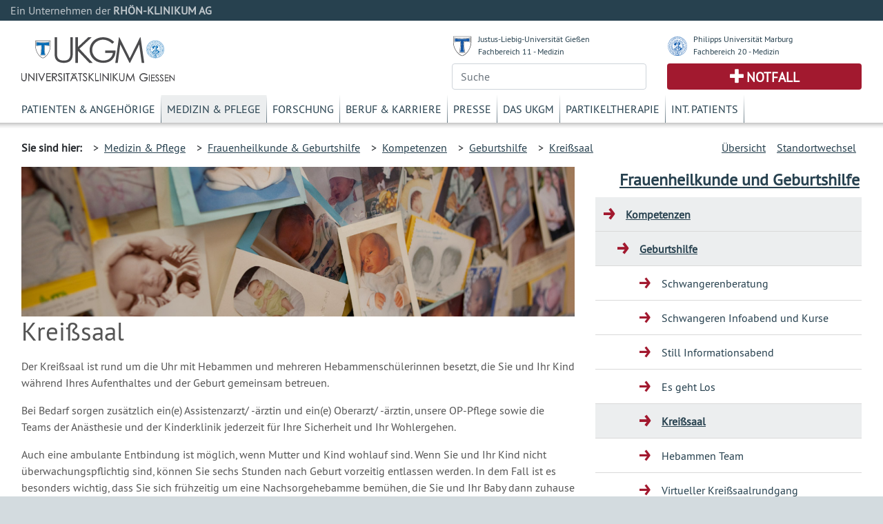

--- FILE ---
content_type: text/html; charset=UTF-8
request_url: https://www.ukgm.de/ugm_2/deu/ugi_gyn/4376.html
body_size: 7013
content:


            <!DOCTYPE html>
            <!--
                            -->
            <html lang="de">
            <head>
                <!-- LEGAL_TAG: UGM -->
                <!-- Page Type Extern -->
                <!-- Seiten ID: 4376 @ Dienstag, 2. Dezember 2025 -->
                <!-- Template Version FB 20171018 -->


                <!-- Required meta tags -->
                <meta charset="utf-8">
                <meta name="viewport" content="width=device-width, initial-scale=1, shrink-to-fit=no">
                <link rel="icon" type="image/png" href="">
                <link rel="apple-touch-icon" href="">
                <link rel="apple-touch-icon" sizes="152x152" href="">
                <link rel="apple-touch-icon" sizes="180x180" href="">
                <link rel="apple-touch-icon" sizes="167x167" href="">
            
                <!-- CSS -->
                <link rel="stylesheet" type="text/css" href="/ugm_2/deu/design/bootstrap.min.46.css" media="all">
                <link rel="stylesheet" type="text/css" href="/ugm_2/deu/design/owl.carousel.css" media="all">
                <link rel="stylesheet" type="text/css" href="/ugm_2/deu/design/owl.theme.css" media="all">
                <link rel="stylesheet" type="text/css" href="/ugm_2/deu/design/owl.transitions.css" media="all">
                <link rel="stylesheet" type="text/css" href="/ugm_2/deu/design/owl.custom.css" media="all">
                <link rel="stylesheet" type="text/css" href="/ugm_2/deu/design/datepicker.css" media="all">
                <link rel="stylesheet" type="text/css" href="/ugm_2/deu/design/jquery.tosrus.all.css" media="all">
                <link rel="stylesheet" type="text/css" href="/ugm_2/deu/design/jquery-ui.theme.min.css" media="all">
                <link rel="stylesheet" type="text/css" href="/ugm_2/deu/responsiveukgm.css" media="all">
                <link rel="stylesheet" type="text/css" href="/ugm_2/deu/design/ugm_teaser_corrections.css" media="all">


                <script type="text/javascript" src="/ugm_2/deu/design/jquery-3.2.1.min.js"></script>
                <script type="text/javascript" src="/ugm_2/deu/design/owl.carousel.js"></script>
                
                
                   <!--
                    -->

<!-- Hello World -->

<!--

                    -->
            
                
                <title>Kreißsaal&nbsp;-&nbsp;Universit&auml;tsklinikum Giessen und Marburg</title>
            </head>
            <body class="">
                <div class="container-fluid mx-0">
                    <div class="row header-rka-refbar">
                        <div class="col main-width">Ein Unternehmen der <span class="font-weight-bold">RHÖN-KLINIKUM AG</span></div>
                    </div>
                </div>
            
            
                <div class="container-fluid main-width bg-white px-0">
                    <header>
                        <div class="d-none d-print-block">
                            <div class="row"><div class="col-12">
                             <img title="Universitätsklinikum Gießen"  src="/ugm_2/deu/design/ukgm_1.5_2z_ugi.svg" class="headerinprint" style="background-color: white;" />
                            
                            </div></div>
                        </div>
                        
                        <div class="row px-0 mx-0 d-block d-md-none">
                            <nav id="mainnavhamburger" class="navbar navbar-expand-lg navbar-light bg-white">
                                
                                <div class="w-100 d-flex justify-content-between">
                                    <a class="logo-link mt-2 d-block" href="/ugm_2/deu/home.html">
                                    <img title="Universitätsklinikum Gießen"  src="/ugm_2/deu/design/ukgm_1.5_2z_ugi.svg" style="background-color: white;" />
                                    </a>
                                    
                                    
                                    
                                    
                                    
                                    
                                    
                                    <div class="align-items-end d-block d-sm-none">
                                        <div class="row justify-content-end pr-3 pb-2">
                                            <img src="/ugm_2/deu/design/unilogos_xs.svg" class="unilogos-xs mr-2" data-toggle="collapse"
                                                 data-target="#navbarUni" aria-controls="navbarUni" aria-expanded="false"
                                                 aria-label="Toggle uni">
                
                
                                            <button class="navbar-toggler" type="button" data-toggle="collapse"
                                                    data-target="#navbarSearch" aria-controls="navbarSearch" aria-expanded="false"
                                                    aria-label="Toggle navigation">
                                                <span class="search-icon"></span>
                                            </button>
                
                                        </div>
                                        <div class="row justify-content-end pr-3">
                                            <div class="d-flex justify-content-end pr-2">
                                                <a class="navbar-nav emergencyhamburger font-size-notfall pl-2 pr-2"
                                                   href="/ugm_2/deu/4054.html">Notfall</a>
                                            </div>
                
                                            <button class="navbar-toggler text-right" type="button" data-toggle="collapse"
                                                    data-target="#navbarNav" aria-controls="navbarNav" aria-expanded="false"
                                                    aria-label="Toggle navigation">
                                                <span class="navbar-toggler-icon navbar-mainnav-icon"></span>
                                            </button>
                                        </div>
                
                
                                    </div>
                
                                    <div class="align-items-end d-none d-sm-block">
                                        <div class="row unilogs-sm ">
                                            <div class="col-6">
                                                <div class="d-flex flex-row">
                                                    <img src="/ugm_2/deu/design/anton.svg" class="mr-2 mt-1 headerunisymbol">
                                                    <div class="d-none d-sm-block"><a href="http://www.uni-giessen.de/">JLU
                                                        Gießen</a><br>
                                                        <a href="http://www.med.uni-giessen.de/">FB 11 - Medizin</a>
                                                    </div>
                                                </div>
                                            </div>
                                            <div class="col-6">
                                                <div class="d-flex flex-row">
                                                    <img src="/ugm_2/deu/design/philipp.svg" class="mr-2 mt-1 headerunisymbol">
                                                    <div class="d-none d-sm-block"><a href="http://www.uni-marburg.de/">PU
                                                        Marburg</a><br>
                                                        <a href="http://www.uni-marburg.de/fb20">FB 20 - Medizin</a>
                                                    </div>
                                                </div>
                                            </div>
                                        </div>
                                        <div class="row no-gutters">
                                            <div class="col-6">
                                                <div class="d-flex justify-content-end mb-2">
                                                    <a class="navbar-nav emergencyhamburger font-size-notfall pl-3 pr-3"
                                                       href="/ugm_2/deu/4054.html">Notfall</a>
                                                </div>
                                            </div>
                                            <div class="col-6 text-right">
                                                <button class="navbar-toggler" type="button" data-toggle="collapse"
                                                        data-target="#navbarSearch" aria-controls="navbarSearch" aria-expanded="false"
                                                        aria-label="Toggle navigation">
                                                    <span class="search-icon"></span>
                                                </button>
                                                <button class="navbar-toggler text-right" type="button" data-toggle="collapse"
                                                        data-target="#navbarNav" aria-controls="navbarNav" aria-expanded="false"
                                                        aria-label="Toggle navigation">
                                                    <span class="navbar-toggler-icon navbar-mainnav-icon"></span>
                                                </button>
                                            </div>
                                        </div>
                                    </div>
                                </div>
                                
                                
                                
                               
                                <div class="collapse navbar-collapse" id="navbarNav">
                                    <ul class="navbar-nav">
                                        <li class="nav-item"><a href="/ugm_2/deu/355.html" class="nav-link">Patienten & Angehörige</a></li><li class="nav-item"><a href="/ugm_2/deu/30.html" class="nav-link">Medizin & Pflege</a></li><li class="nav-item"><a href="/ugm_2/deu/32.html" class="nav-link">Forschung</a></li><li class="nav-item"><a href="/ugm_2/deu/33.html" class="nav-link">Beruf & Karriere</a></li><li class="nav-item"><a href="/ugm_2/deu/34.html" class="nav-link">Presse</a></li><li class="nav-item"><a href="/ugm_2/deu/51664.html" class="nav-link">Das UKGM</a></li><li class="nav-item"><a href="/ugm_2/deu/34718.html" class="nav-link">Partikeltherapie</a></li><li class="nav-item"><a href="/ugm_2/deu/62260.html" class="nav-link">Int. Patients</a></li>
                                    </ul>
                                </div>
            
                                
                            </nav>
                            
                            <div class="collapse navbar-collapse" id="navbarUni">
                                <ul class="navbar-nav">
                                    <li class="nav-item"><a href="https://www.uni-giessen.de/" class="nav-link">Justus-Liebig-Universität Gießen</a></li>
                                    <li class="nav-item"><a href="https://www.med.uni-giessen.de/" class="nav-link">JLU Fachbereich 11 - Medizin</a></li>
                                    <li class="nav-item"><a href="https://www.uni-marburg.de/" class="nav-link">Philipps Universität Marburg</a></li>
                                    <li class="nav-item"><a href="https://www.uni-marburg.de/fb20" class="nav-link">PUM Fachbereich 20 - Medizin</a></li>
                                </ul>
                            </div>
                            <div class="collapse navbar-collapse" id="navbarSearch">
                                <!--
                                    --><form class="form" action="/ugm_2/deu/ugm_fnd/index.html" method="get"><input class="query-header form-control" placeholder="Suche" type="text" name="q" value=""/></form><!--                                    -->
                            </div>
                        </div>
            
                        <!-- LOGOS & Unis & Suche-->
                        <div class="row px-0 mx-0 pl-3 pr-3 mb-2 pt-2 d-none d-md-flex">
                            <div class="col-6">
                               <a class="logo-link mt-3 d-block" href="/ugm_2/deu/home.html">
                                <img title="Universitätsklinikum Gießen" src="/ugm_2/deu/design/ukgm_logo_1.5_1z_ugi.svg" />
                                </a>
                            </div>
            
                            <!-- UNI Links MD bis XL-->
                            <div class="col-6">
                                <div class="row mb-2 font-size-unilink d-none d-sm-flex">
                                    <div class="col-sm-12 col-md-6">
                                        <div class="d-flex flex-row">
                                            <img src="/ugm_2/deu/design/anton.svg" class="mr-2 mt-1 headerunisymbol">
                                            <div class="d-none d-lg-block"><a href="http://www.uni-giessen.de/">Justus-Liebig-Universität Gießen</a><br>
                                                <a href="http://www.med.uni-giessen.de/">Fachbereich 11 - Medizin</a>
                                            </div>
                                            <div class="d-none d-md-block d-lg-none"><a href="http://www.uni-giessen.de/">JLU Gießen</a><br>
                                                <a href="http://www.med.uni-giessen.de/">FB 11 - Medizin</a>
                                            </div>
                                        </div>
                                    </div>
                                    <div class="col-sm-12 col-md-6">
                                        <div class="d-flex flex-row">
                                            <img src="/ugm_2/deu/design/philipp.svg" class="mr-2 mt-1 headerunisymbol">
                                            <div class="d-none d-lg-block"><a href="http://www.uni-marburg.de/">Philipps Universität Marburg</a><br>
                                                <a href="http://www.uni-marburg.de/fb20">Fachbereich 20 - Medizin</a>
                                            </div>
                                            <div class="d-none d-md-block d-lg-none"><a href="http://www.uni-marburg.de/">PU Marburg</a><br>
                                                <a href="http://www.uni-marburg.de/fb20">FB 20 - Medizin</a>
                                            </div>
                                        </div>
                                    </div>
                                </div>
            
            
                                <div class="row d-none d-md-flex">
                                    <div class="col">
                                         
                                        <!--
                                        --><form class="form" action="/ugm_2/deu/ugm_fnd/index.html" method="get"><input class="query-header form-control" placeholder="Suche" type="text" name="q" value=""/></form><!--                                        -->
                                        
                                    </div>
                                    <div class="col">
                                        <div class="header-emergency h-100 text-center d-flex align-items-center justify-content-center">
                                            <a class="text-uppercase font-weight-bold font-size-notfall" href="/ugm_2/deu/4054.html">Notfall</a>
                                        </div>
                                    </div>
                                </div>
                            </div>
                        </div>
            
                        <!-- MAIN Navigation -->
                        <div class="row px-0 pl-3 pr-3 mx-0 d-none d-md-block">
                            <div class="col">
                                <nav id="primarynavigation">
                                    <ul class="nav font-size-primarynavigation">
                                        <li class="nav-item"><a href="/ugm_2/deu/355.html" class="nav-link">Patienten & Angehörige</a></li><li class="nav-item active"><a href="/ugm_2/deu/30.html" class="nav-link">Medizin & Pflege</a></li><li class="nav-item"><a href="/ugm_2/deu/32.html" class="nav-link">Forschung</a></li><li class="nav-item"><a href="/ugm_2/deu/33.html" class="nav-link">Beruf & Karriere</a></li><li class="nav-item"><a href="/ugm_2/deu/34.html" class="nav-link">Presse</a></li><li class="nav-item"><a href="/ugm_2/deu/51664.html" class="nav-link">Das UKGM</a></li><li class="nav-item"><a href="/ugm_2/deu/34718.html" class="nav-link">Partikeltherapie</a></li><li class="nav-item"><a href="/ugm_2/deu/62260.html" class="nav-link">Int. Patients</a></li>
                                    </ul>
                                </nav>
                            </div>
                        </div>
            
            
                        
                            <!-- Bread Crumb -->
                            <div class="row px-0 pl-3 pr-3 mx-0 breadcrumb-navigation" style="height:8px;">
                                <div class="shadow "></div>
                            </div>
                            
                            <div class="row px-0 pl-3 pr-3 mx-0 breadcrumb-navigation d-none d-lg-flex">
                                <div class="col-9 d-flex flex-row mt-2 mb-2">
                                    <div class="pr-2 py-2 font-weight-bold">Sie sind hier:</div>
                                    <div class="p-2">&gt;&nbsp;&nbsp;<a href="/ugm_2/deu/30.html">Medizin & Pflege</a></div><div class="p-2">&gt;&nbsp;&nbsp;<a href="/ugm_2/deu/ugi_gyn/index.html">Frauenheilkunde &amp; Geburtshilfe</a></div><div class="p-2">&gt;&nbsp;&nbsp;<a href="/ugm_2/deu/ugi_gyn/4100.html">Kompetenzen</a></div><div class="p-2">&gt;&nbsp;&nbsp;<a href="/ugm_2/deu/ugi_gyn/4134.html">Geburtshilfe</a></div><div class="p-2">&gt;&nbsp;&nbsp;<a href="/ugm_2/deu/ugi_gyn/4376.html">Kreißsaal</a></div>
 
 
 
 
 
 
 
                                </div>
                                <div class="col d-flex flex-row-reverse mt-2 mb-2">
                                    
                <div class="p-2"><a title="" href="/ugm_2/deu/umr_gyn/index.html">Standortwechsel</a></div>
                
                    <div class="p-2"><a title="" href="/ugm_2/deu/116.html">&Uuml;bersicht</a></div>
                
                                </div>
                            </div>
                           
                            <!-- Hamburger Bereichsnavigation -->
                            <div class="d-block d-lg-none d-xl-none">
                                <nav id="bereichsnavigation" class="navbar navbar-expand-lg navbar-light bg-light">
                                    <a class="navbar-brand" href="#">Bereichsnavigation:</a>
                                    <button class="navbar-toggler" type="button" data-toggle="collapse" data-target="#navbarSubNav" aria-controls="navbarSubNav" aria-expanded="false"
                                            aria-label="Toggle navigation">
                                        <span class="navbar-toggler-icon navbar-subnav-icon"></span>
                                    </button>
                                    <div class="collapse navbar-collapse" id="navbarSubNav">
                                        
                                            <ul class="navbar-nav">
                                                
                                <li class="current sub-pages nav-item navlevel_7">
                                    <a class="nav-link" href="/ugm_2/deu/ugi_gyn/4100.html">Kompetenzen</a>
                                    <ul>
                                <li class="current sub-pages nav-item navlevel_8">
                                    <a class="nav-link" href="/ugm_2/deu/ugi_gyn/4134.html">Geburtshilfe</a>
                                    <ul>
                        <li class="nav-item navlevel_9"><a class="nav-link" href="/ugm_2/deu/ugi_gyn/4382.html">Schwangerenberatung</a></li>
                    
                        <li class="nav-item navlevel_9"><a class="nav-link" href="/ugm_2/deu/ugi_gyn/4384.html">Schwangeren Infoabend und Kurse</a></li>
                    
                        <li class="nav-item navlevel_9"><a class="nav-link" href="/ugm_2/deu/ugi_gyn/50571.html">Still Informationsabend</a></li>
                    
                        <li class="nav-item navlevel_9"><a class="nav-link" href="/ugm_2/deu/ugi_gyn/4389.html">Es geht Los</a></li>
                    
                                <li class="current-page sub-pages nav-item current navlevel_9">
                                    <a class="nav-link" href="/ugm_2/deu/ugi_gyn/4376.html">Kreißsaal</a>
                                </li>
                            
                        <li class="nav-item navlevel_9"><a class="nav-link" href="/ugm_2/deu/ugi_gyn/62835.html">Hebammen Team</a></li>
                    
                        <li class="nav-item navlevel_9"><a class="nav-link" href="/ugm_2/deu/ugi_gyn/32338.html">Virtueller Kreißsaalrundgang</a></li>
                    
                        <li class="nav-item navlevel_9"><a class="nav-link" href="/ugm_2/deu/ugi_gyn/4397.html">Wochenstation</a></li>
                    
                        <li class="nav-item navlevel_9"><a class="nav-link" href="/ugm_2/deu/ugi_gyn/4263.html">Infos zur Geburt von A-Z</a></li>
                    
                        <li class="nav-item navlevel_9"><a class="nav-link" href="/ugm_2/deu/ugi_gyn/50463.html">Weltstillwoche 2024</a></li>
                    </ul>
                                </li>
                            
                        <li class="nav-item navlevel_8"><a class="nav-link" href="/ugm_2/deu/ugi_gyn/2699.html">Pränataldiagnostik</a></li>
                    
                        <li class="nav-item navlevel_8"><a class="nav-link" href="/ugm_2/deu/ugi_gyn/4121.html">Endometriosezentrum</a></li>
                    
                        <li class="nav-item navlevel_8"><a class="nav-link" href="/ugm_2/deu/ugi_gyn/4392.html">Krebszentrum Gyn. Onkologie</a></li>
                    
                        <li class="nav-item navlevel_8"><a class="nav-link" href="/ugm_2/deu/ugi_gyn/53200.html">Behandlung von Myomen</a></li>
                    
                        <li class="nav-item navlevel_8"><a class="nav-link" href="/ugm_2/deu/ugi_gyn/4123.html">Urodynamik und Inkontinenz</a></li>
                    
                        <li class="nav-item navlevel_8"><a class="nav-link" href="/ugm_2/deu/ugi_gyn/4122.html">Kolposkopie / Dysplasie-Einheit</a></li>
                    
                        <li class="nav-item navlevel_8"><a class="nav-link" href="/ugm_2/deu/ugi_gyn/47942.html">Kindergynäkologie</a></li>
                    
                        <li class="nav-item navlevel_8"><a class="nav-link" href="/ugm_2/deu/ugi_gyn/50172.html">Kinderwunschsprechstunde</a></li>
                    
                        <li class="nav-item navlevel_8"><a class="nav-link" href="/ugm_2/deu/ugi_gyn/62105.html">Sprechstunde für die Patientinnen mit FGM/C</a></li>
                    </ul>
                                </li>
                            
                        <li class="nav-item navlevel_7"><a class="nav-link" href="/ugm_2/deu/ugi_gyn/ugi_gyn_team.php">Team</a></li>
                    
                        <li class="nav-item navlevel_7"><a class="nav-link" href="/ugm_2/deu/ugi_gyn/4102.html">Info für Patienten</a></li>
                    
                        <li class="nav-item navlevel_7"><a class="nav-link" href="/ugm_2/deu/ugi_gyn/41345.html">Info für Studierende</a></li>
                    
                        <li class="nav-item navlevel_7"><a class="nav-link" href="/ugm_2/deu/ugi_gyn/4107.html">Forschung</a></li>
                    
                        <li class="nav-item navlevel_7"><a class="nav-link" href="/ugm_2/deu/ugi_gyn/13690.html">Aktuelles</a></li>
                    
                        <li class="nav-item navlevel_7"><a class="nav-link" href="/ugm_2/deu/ugi_gyn/ugi_gyn_cal.php">Veranstaltungen</a></li>
                    
                        <li class="nav-item navlevel_7"><a class="nav-link" href="/ugm_2/deu/ugi_gyn/15451.html">Kontakt</a></li>
                    
                                            </ul>
                                        
                                    </div>
                                </nav>
                            </div>
                        
                    </header>
                    <!-- Legal Tag: No Referer -->
                    
                    
                     
                        <div class="row pl-3 pr-3 mx-0 bg-white">
                    
                        <div class="col-xl-8 col-lg-9 col-md-12 content mt-5 mt-lg-0">
                    
            
                            <!-- BEGIN CONTENT -->
                            <article>
                            
            






<!-- content start -->


    
    
    
      <header>
        <div class="header-image">
            <!-- --><div style="background-image: url(/ugm_2/deu/img/teaser/ugi_gyn/20090921_2845_tl.jpg);" class="artikel_panorama_image _20090921_2845_tl"></div><div style="display:none"> -->
              <div style="background-image: url(/ugm_2/deu/img/teaser/ugi_gyn/20090921_2845_tl.jpg);" class="artikel_panorama_image _/ugm_2/deu/img/teaser/ugi_gyn/20090921_2845_tl.jpg"></div>
              <!-- --></div><!-- -->
            
        </div>
        <h1>Kreißsaal
        </h1>
      </header>
      <div class="el_artikel">
        
        <p class="ukgm-artikel-teaser">  </p>
        <p>Der Krei&szlig;saal ist rund um die Uhr mit Hebammen und mehreren Hebammensch&uuml;lerinnen besetzt, die Sie und Ihr Kind w&auml;hrend Ihres Aufenthaltes und der Geburt gemeinsam betreuen.

<p>Bei Bedarf sorgen zus&auml;tzlich ein(e) Assistenzarzt/ -&auml;rztin und ein(e) Oberarzt/ -&auml;rztin, unsere OP-Pflege sowie die Teams der An&auml;sthesie und der Kinderklinik jederzeit f&uuml;r Ihre Sicherheit und Ihr Wohlergehen.</p>

<p>Auch eine ambulante Entbindung ist m&ouml;glich, wenn Mutter und Kind wohlauf sind. Wenn Sie und Ihr Kind nicht &uuml;berwachungspflichtig sind, k&ouml;nnen Sie sechs Stunden nach Geburt vorzeitig entlassen werden. In dem Fall ist es besonders wichtig, dass Sie sich fr&uuml;hzeitig um eine Nachsorgehebamme bem&uuml;hen, die Sie und Ihr Baby dann zuhause weiter betreut.</p>

<p>Eine individuelle Geburtsgestaltung ist bei uns selbstverst&auml;ndlich – verschiedene Situationen sind m&ouml;glich:</p>

<ul>
	<li><strong>F&uuml;r die Wassergeburt steht eine Geb&auml;rwanne, die sowohl zur Entspannung als auch f&uuml;r eine Wannengeburt genutzt werden kann, zur Verf&uuml;gung.</strong></li>
	<li><strong>Geburt auf dem Hocker</strong></li>
	<li><strong>Vierf&uuml;&szlig;lerstand</strong></li>
	<li><strong>Seiten oder R&uuml;ckenlage</strong></li>
	<li><strong>Geburt im Stehen</strong></li>
	<li><strong>Nat&uuml;rlich bieten wir ein gro&szlig;es Spektrum an schmerzlindernden Ma&szlig;nahmen an, sofern Sie diese unter Geburt w&uuml;nschen. Hierzu beraten wir Sie gerne vor Ort. </strong></li>
</ul>

<p><strong>Damit die Geburt f&uuml;r Sie zu einem positiven Erlebnis wird, begleiten wir Sie ganz individuell nach Ihren W&uuml;nschen und Vorstellungen.</strong></p>

<p>Zur Geburts- und Schmerzerleichterung bieten wir Ihnen:</p>

<ul>
	<li><strong>Atem- und Entspannungsanleitung </strong></li>
	<li><strong>Massage mit Igelb&auml;llen </strong></li>
	<li><strong>W&auml;rmebehandlung mit Kirschkernkissen</strong></li>
	<li><strong>Hom&ouml;opathie und Akupunktur (ja nach Hebammenbesetzung)</strong></li>
	<li><strong>Entspannungsf&ouml;rdernde Mittel</strong></li>
	<li><strong>Entspannungsb&auml;der </strong></li>
	<li><strong>Peridualan&auml;sthesie (R&uuml;ckenmarksnarkose)</strong></li>
	<li><strong>Lachgas-Inhalation</strong></li>
</ul>

<p>Treten w&auml;hrend der Schwangerschaft oder der Geburt Ihres Kindes Risiken auf, verf&uuml;gen wir &uuml;ber die n&ouml;tige medizinisch-technische Ausstattung und erfahrenes Personal, um Sie kompetent zu betreuen. Sollte ihr Kind krank oder zu fr&uuml;h zur Welt kommen, sind die <strong>Kinder&auml;rzte </strong>direkt vor Ort, um es zu versorgen.<br />
<br />
Wird ein <strong>Kaiserschnitt</strong> notwendig, kann dieser sofort durchgef&uuml;hrt werden. Wir empfehlen dabei die Spinalan&auml;sthesie, damit Sie die Geburt Ihres Kindes wach miterleben k&ouml;nnen. In diesem Fall kann auch der werdende Vater w&auml;hrend des Kaiserschnittes an Ihrer Seite sein.<br />
<br />
Ist die Geburt Ihres Kindes problemlos verlaufen und Sie m&ouml;chten schnell wieder in Ihre vertraute Umgebung zur&uuml;ck, ist die <strong>ambulante Entbindung</strong> eine gute Alternative. Sie bleiben noch etwa&nbsp;vier Stunden in unserer Obhut und k&ouml;nnen dann mit Ihrem Kind nach Hause entlassen werden. Die weitere Betreuung durch eine Hebamme sollte gew&auml;hrleistet sein.<br />
<br />
F&uuml;r die private Betreuung w&auml;hrend der Schwangerschaft und nach der Geburt zu Hause stehen Ihnen auch Hebammen aus unserem Haus zur Verf&uuml;gung. Informationen &uuml;ber die pers&ouml;nlichen Angebote und Telefonnummern finden Sie auf der Hebammenseite.</p></p>
      </div><!-- end artikel -->
              
       
        

 
<!-- content end -->

<!--   -->



                            </article>
                        
            
            </div>
            
            
                <div class="col-xl-4 col-lg-3 d-none d-lg-block">
                
                    <nav class="sidebar-navigation">
                        <!-- Side Bar Navigation -->
                        
                          
        <!-- MS Start XX -->
        <div class="d-none" id="PageTitleFull"><a href="/ugm_2/deu/ugi_gyn/index.html">Frauenheilkunde und Geburtshilfe</a></div>
        <div class="d-none" id="PageTitleAlternative"><a href="/ugm_2/deu/ugi_gyn/index.html">Frauenheilkunde &amp; Geburtshilfe</a></div>
        
        <div class="micrositeheader font-size-mstitle"><a href="/ugm_2/deu/ugi_gyn/index.html">Frauenheilkunde und Geburtshilfe</a></div>
        <!-- MS End -->
        <ul>
            
                                <li class="current sub-pages navlevel_7">
                                    <a href="/ugm_2/deu/ugi_gyn/4100.html">Kompetenzen</a>
                                    <ul>
                                <li class="current sub-pages navlevel_8">
                                    <a href="/ugm_2/deu/ugi_gyn/4134.html">Geburtshilfe</a>
                                    <ul>
                        <li class="navlevel_9"><a href="/ugm_2/deu/ugi_gyn/4382.html">Schwangerenberatung</a></li>
                    
                        <li class="navlevel_9"><a href="/ugm_2/deu/ugi_gyn/4384.html">Schwangeren Infoabend und Kurse</a></li>
                    
                        <li class="navlevel_9"><a href="/ugm_2/deu/ugi_gyn/50571.html">Still Informationsabend</a></li>
                    
                        <li class="navlevel_9"><a href="/ugm_2/deu/ugi_gyn/4389.html">Es geht Los</a></li>
                    
                                <li class="current-page sub-pages navlevel_9">
                                    <a href="/ugm_2/deu/ugi_gyn/4376.html">Kreißsaal</a>
                                </li>
                            
                        <li class="navlevel_9"><a href="/ugm_2/deu/ugi_gyn/62835.html">Hebammen Team</a></li>
                    
                        <li class="navlevel_9"><a href="/ugm_2/deu/ugi_gyn/32338.html">Virtueller Kreißsaalrundgang</a></li>
                    
                        <li class="navlevel_9"><a href="/ugm_2/deu/ugi_gyn/4397.html">Wochenstation</a></li>
                    
                        <li class="navlevel_9"><a href="/ugm_2/deu/ugi_gyn/4263.html">Infos zur Geburt von A-Z</a></li>
                    
                        <li class="navlevel_9"><a href="/ugm_2/deu/ugi_gyn/50463.html">Weltstillwoche 2024</a></li>
                    </ul>
                                </li>
                            
                        <li class="navlevel_8"><a href="/ugm_2/deu/ugi_gyn/2699.html">Pränataldiagnostik</a></li>
                    
                        <li class="navlevel_8"><a href="/ugm_2/deu/ugi_gyn/4121.html">Endometriosezentrum</a></li>
                    
                        <li class="navlevel_8"><a href="/ugm_2/deu/ugi_gyn/4392.html">Krebszentrum Gyn. Onkologie</a></li>
                    
                        <li class="navlevel_8"><a href="/ugm_2/deu/ugi_gyn/53200.html">Behandlung von Myomen</a></li>
                    
                        <li class="navlevel_8"><a href="/ugm_2/deu/ugi_gyn/4123.html">Urodynamik und Inkontinenz</a></li>
                    
                        <li class="navlevel_8"><a href="/ugm_2/deu/ugi_gyn/4122.html">Kolposkopie / Dysplasie-Einheit</a></li>
                    
                        <li class="navlevel_8"><a href="/ugm_2/deu/ugi_gyn/47942.html">Kindergynäkologie</a></li>
                    
                        <li class="navlevel_8"><a href="/ugm_2/deu/ugi_gyn/50172.html">Kinderwunschsprechstunde</a></li>
                    
                        <li class="navlevel_8"><a href="/ugm_2/deu/ugi_gyn/62105.html">Sprechstunde für die Patientinnen mit FGM/C</a></li>
                    </ul>
                                </li>
                            
                        <li class="navlevel_7"><a href="/ugm_2/deu/ugi_gyn/ugi_gyn_team.php">Team</a></li>
                    
                        <li class="navlevel_7"><a href="/ugm_2/deu/ugi_gyn/4102.html">Info für Patienten</a></li>
                    
                        <li class="navlevel_7"><a href="/ugm_2/deu/ugi_gyn/41345.html">Info für Studierende</a></li>
                    
                        <li class="navlevel_7"><a href="/ugm_2/deu/ugi_gyn/4107.html">Forschung</a></li>
                    
                        <li class="navlevel_7"><a href="/ugm_2/deu/ugi_gyn/13690.html">Aktuelles</a></li>
                    
                        <li class="navlevel_7"><a href="/ugm_2/deu/ugi_gyn/ugi_gyn_cal.php">Veranstaltungen</a></li>
                    
                        <li class="navlevel_7"><a href="/ugm_2/deu/ugi_gyn/15451.html">Kontakt</a></li>
                      
        </ul>
    
 
                          
                    </nav>
                </div>
            
            </div>
            
          <div class="mx-0 px-0 row">
<div class="bg-white col main-width mx-0 px-0">
<footer class="footer d-print-none">
<div class="mx-0 px-0 row">
<div class="col-lg-3 col-md-4">
<div class="font-weight-bold footer-headline">H&auml;ufig besuchte Seiten</div>

<ul class="p-0">
	<li class="p-1"><a href="/ugm_2/deu/116.html">Kliniken und Institute</a></li>
	<li class="p-1"><a href="/ugm_2/deu/19251.html">Babygalerie</a></li>
	<li class="p-1"><a href="/ugm_2/deu/16989.html">Fort- und Weiterbildung</a></li>
	<li class="p-1"><a href="/ugm_2/deu/190.html">Organisationsstruktur</a></li>
	<li class="p-1"><a href="/ugm_2/deu/ugm_prs/index.html">Presseinformationen</a></li>
</ul>
</div>

<div class="col-lg-3 col-md-4">
<div class="font-weight-bold footer-headline">Sonstiges</div>

<ul class="p-0">
	<li class="p-1"><a href="/ugm_2/deu/ugi_ver/14576.html">Infodienste Gifonet</a></li>
	<li class="p-1"><a href="https://owa.med.uni-giessen.de">Gifonet Webmail</a><br />
	&nbsp;</li>
	<li class="p-1"><a href="http://ukgm.info" target="_blank">ukgm.info</a></li>
</ul>
</div>

<div class="col-lg-3 col-md-4">
<div class="font-weight-bold footer-headline">Verbundkliniken</div>

<ul class="p-0">
	<li class="p-1"><a href="http://www.rhoen-klinikum-ag.com/" target="_blank">RH&Ouml;N-KLINIKUM AG</a></li>
	<li class="p-1"><a href="http://campus-nes.de" target="_blank">Campus Bad Neustadt a.d. Saale</a></li>
	<li class="p-1"><a href="http://www.klinikumffo.de" target="_blank">Klinkum Frankfurt (Oder)</a></li>
	<li class="p-1"><a href="http://www.zentralklinik.de" target="_blank">Zentralklinik Bad Berka</a></li>
</ul>
</div>

<div class="col-3">
<div class="footer-headline">&nbsp;<span class="footer-logo"><img alt="" height="65" src="/ugm_2/deu/design/verbund_rka.svg" width="200" /></span></div>
</div>
</div>
</footer>

<footer class="footer-outer p-4">
<div class="row">
<div class="col">
<nav>
<ul>
	<li class="p-2"><a href="/ugm_2/deu/7033.html">Impressum</a></li>
	<li class="p-2"><a href="/ugm_2/deu/31978.html">Nutzungsbedingungen</a></li>
	<li class="p-2"><a href="/ugm_2/deu/30147.html">Datenschutzerkl&auml;rung</a></li>
</ul>
</nav>
</div>

<div class="col text-right"><span class="copyright">Copyright &copy; <span>2025</span>, RH&Ouml;N-KLINIKUM AG</span></div>
</div>
</footer>
</div>
</div>
          </div> <!-- container-fluid -->
          
          <script type="text/javascript" src="/ugm_2/deu/design/popper.min.js"></script>
          <script type="text/javascript" src="/ugm_2/deu/design/bootstrap.min.js"></script>
          <script type="text/javascript" src="/ugm_2/deu/design/jquery.tosrus.min.all.js"></script>
          <script type="text/javascript" src="/ugm_2/deu/design/responsive_main.min.js"></script>
          <script type="text/javascript" src="/ugm_2/deu/ukgm_hotreload.js"></script>
          
                   <!--
                    -->

<!-- Hello World -->

<!--

                    -->
            
          
          <script type="text/javascript">
                $(document).ready(function(){
                          
                    
                    if ($("#bereichsnavigation a.navbar-brand").length > 0 && $("#PageTitleFull").length > 0) {
                        $("#bereichsnavigation a.navbar-brand")[0].innerText = $("#PageTitleFull")[0].innerText + ":";
                        $("#bereichsnavigation a.navbar-brand")[0].href = $("#PageTitleFull > a")[0].href;
                    }
                    
                    if ($("#bereichsnavigation a.navbar-brand").length > 0 && $("#PageTitleAlternative").length > 0 && $("#PageTitleAlternative")[0].innerText.length > 0) {
                        $("#bereichsnavigation a.navbar-brand")[0].innerText = $("#PageTitleAlternative")[0].innerText + ":";
                        $("#bereichsnavigation a.navbar-brand")[0].href = $("#PageTitleAlternative > a")[0].href;
                    }
                    
                    
                    
                   /*
                    */


                        if (typeof $.fn.suggestor==="function") {
                                if($(".query-header").length > 0) { $(".query-header").suggestor({ajaxinfo:{url:"/api/v1/suggest-words",fn:["_default","content","title"],num:10,lang:$("#langSearchOption").val()},boxCssInfo:{border:"1px solid rgba(82, 168, 236, 0.5)","-webkit-box-shadow":"0 1px 1px 0px rgba(0, 0, 0, 0.1), 0 3px 2px 0px rgba(82, 168, 236, 0.2)","-moz-box-shadow":"0 1px 1px 0px rgba(0, 0, 0, 0.1), 0 3px 2px 0px rgba(82, 168, 236, 0.2)","box-shadow":"0 1px 1px 0px rgba(0, 0, 0, 0.1), 0 3px 2px 0px rgba(82, 168, 236, 0.2)","background-color":"#fff","z-index":"10000"},listSelectedCssInfo:{"background-color":"rgba(82, 168, 236, 0.1)"},listDeselectedCssInfo:{"background-color":"#ffffff"},minterm:1,adjustWidthVal:11,searchForm:$("#searchForm")}) }
                                if($(".query-page").length > 0)   { $(".query-page").suggestor(  {ajaxinfo:{url:"/api/v1/suggest-words",fn:["_default","content","title"],num:10,lang:$("#langSearchOption").val()},boxCssInfo:{border:"1px solid rgba(82, 168, 236, 0.5)","-webkit-box-shadow":"0 1px 1px 0px rgba(0, 0, 0, 0.1), 0 3px 2px 0px rgba(82, 168, 236, 0.2)","-moz-box-shadow":"0 1px 1px 0px rgba(0, 0, 0, 0.1), 0 3px 2px 0px rgba(82, 168, 236, 0.2)","box-shadow":"0 1px 1px 0px rgba(0, 0, 0, 0.1), 0 3px 2px 0px rgba(82, 168, 236, 0.2)","background-color":"#fff","z-index":"10000"},listSelectedCssInfo:{"background-color":"rgba(82, 168, 236, 0.1)"},listDeselectedCssInfo:{"background-color":"#ffffff"},minterm:1,adjustWidthVal:11,searchForm:$("#searchForm")}) }
                        }

/*

                    */
                    
                });
                
            </script>
            
            <!-- Piwik -->
            
            <!-- End Piwik Code -->
            
          </body>
          <!-- DB, PR, FB -->
          </html>
            
<!-- 0ms at -->



--- FILE ---
content_type: image/svg+xml
request_url: https://www.ukgm.de/ugm_2/deu/design/ukgm_logo_1.5_1z_ugi.svg
body_size: 76025
content:
<?xml version="1.0" encoding="UTF-8"?><svg xmlns="http://www.w3.org/2000/svg" viewBox="0 0 355.29 102.5"><defs><style>.o,.p{fill:#fff;}.q,.r{fill:#4c4c4e;}.s{fill:#4b4b4d;}.r,.p,.t,.u{fill-rule:evenodd;}.t,.u{fill:#0069b4;}.u{stroke:#0069b4;}</style></defs><g id="a"><path class="s" d="M0,83.69H1.79v10.8c0,1.28,.03,2.08,.07,2.39,.09,.71,.3,1.29,.62,1.77,.33,.48,.82,.87,1.5,1.19,.67,.32,1.35,.48,2.03,.48,.59,0,1.16-.13,1.7-.38,.54-.25,1-.6,1.36-1.04,.37-.45,.63-.99,.8-1.62,.12-.45,.18-1.39,.18-2.8v-10.8h1.79v10.8c0,1.6-.16,2.89-.47,3.87-.31,.99-.94,1.84-1.87,2.57-.94,.73-2.07,1.09-3.4,1.09-1.44,0-2.68-.34-3.71-1.03-1.03-.69-1.72-1.6-2.07-2.74-.22-.7-.33-1.95-.33-3.77v-10.8"/><polyline class="s" points="16.26 101.57 16.26 83.69 16.64 83.69 28.55 97.4 28.55 83.69 30.31 83.69 30.31 101.57 29.91 101.57 18.1 88.03 18.1 101.57 16.26 101.57"/><rect class="s" x="34.41" y="83.69" width="1.79" height="17.88"/><polyline class="s" points="38.93 83.69 40.87 83.69 46.8 97.5 52.83 83.69 54.77 83.69 46.99 101.57 46.6 101.57 38.93 83.69"/><polyline class="s" points="57.78 83.69 68.03 83.69 68.03 85.44 59.57 85.44 59.57 91.04 67.96 91.04 67.96 92.79 59.57 92.79 59.57 99.82 67.96 99.82 67.96 101.57 57.78 101.57 57.78 83.69"/><path class="s" d="M71.22,83.69h3.56c1.99,0,3.33,.08,4.04,.24,1.06,.25,1.93,.77,2.59,1.56,.67,.8,1,1.78,1,2.95,0,.98-.23,1.83-.69,2.57-.46,.74-1.11,1.3-1.96,1.67-.85,.38-2.03,.57-3.53,.58l6.43,8.3h-2.21l-6.43-8.3h-1.01v8.3h-1.79v-17.88m1.79,1.75v6.08l3.08,.02c1.19,0,2.08-.11,2.65-.34,.57-.23,1.02-.59,1.34-1.09,.32-.5,.48-1.06,.48-1.67s-.16-1.15-.49-1.63c-.33-.49-.75-.84-1.28-1.05-.53-.21-1.4-.32-2.63-.32h-3.16Z"/><path class="s" d="M84.39,98.24l1.52-.91c1.07,1.97,2.31,2.96,3.71,2.96,.6,0,1.16-.14,1.69-.42,.53-.28,.93-.66,1.2-1.13,.28-.47,.41-.97,.41-1.5,0-.6-.2-1.19-.61-1.76-.56-.79-1.58-1.75-3.06-2.87-1.49-1.13-2.42-1.94-2.79-2.44-.63-.84-.95-1.75-.95-2.74,0-.78,.18-1.49,.56-2.13,.37-.64,.9-1.14,1.58-1.51,.68-.37,1.41-.56,2.21-.56,.84,0,1.63,.21,2.36,.63,.73,.42,1.51,1.18,2.33,2.31l-1.46,1.1c-.67-.89-1.25-1.48-1.72-1.76-.47-.28-.99-.43-1.55-.43-.72,0-1.31,.22-1.77,.66-.46,.44-.69,.98-.69,1.62,0,.39,.08,.77,.24,1.13,.16,.36,.46,.76,.89,1.19,.23,.23,1,.82,2.31,1.79,1.55,1.14,2.61,2.16,3.19,3.05,.58,.89,.86,1.79,.86,2.69,0,1.3-.49,2.43-1.48,3.38-.99,.96-2.18,1.43-3.59,1.43-1.08,0-2.07-.29-2.95-.87-.88-.58-1.7-1.55-2.44-2.91"/><rect class="s" x="98.38" y="83.69" width="1.79" height="17.88"/><polyline class="s" points="102.49 85.44 102.49 83.69 112.29 83.69 112.29 85.44 108.3 85.44 108.3 101.57 106.48 101.57 106.48 85.44 102.49 85.44"/><path class="s" d="M122.17,83.69l8.34,17.88h-1.93l-2.81-5.88h-7.7l-2.79,5.88h-1.99l8.45-17.88h.44m-4.41-.42c.39,0,.72,.14,1,.41,.28,.28,.42,.61,.42,1s-.14,.72-.42,1c-.27,.28-.61,.41-1,.41s-.72-.14-1-.41c-.27-.27-.41-.61-.41-1s.14-.72,.41-1c.28-.27,.61-.41,1-.41m4.19,4.22l-3.06,6.47h6.11l-3.05-6.47Zm4.13-4.22c.39,0,.72,.14,1,.41,.28,.28,.42,.61,.42,1s-.14,.72-.42,1c-.27,.28-.61,.41-1,.41s-.72-.14-1-.41c-.27-.27-.41-.61-.41-1s.14-.72,.41-1c.28-.27,.61-.41,1-.41"/><polyline class="s" points="131.51 85.44 131.51 83.69 141.3 83.69 141.3 85.44 137.32 85.44 137.32 101.57 135.5 101.57 135.5 85.44 131.51 85.44"/><path class="s" d="M142.04,98.24l1.52-.91c1.07,1.97,2.3,2.96,3.71,2.96,.6,0,1.16-.14,1.69-.42,.53-.28,.93-.66,1.2-1.13,.28-.47,.41-.97,.41-1.5,0-.6-.2-1.19-.61-1.76-.56-.79-1.58-1.75-3.06-2.87-1.49-1.13-2.42-1.94-2.79-2.44-.63-.84-.95-1.75-.95-2.74,0-.78,.18-1.49,.56-2.13,.37-.64,.9-1.14,1.58-1.51,.68-.37,1.41-.56,2.2-.56,.84,0,1.63,.21,2.36,.63,.73,.42,1.51,1.18,2.33,2.31l-1.46,1.1c-.67-.89-1.25-1.48-1.72-1.76-.47-.28-.99-.43-1.55-.43-.72,0-1.31,.22-1.77,.66-.46,.44-.69,.98-.69,1.62,0,.39,.08,.77,.24,1.13,.16,.36,.46,.76,.89,1.19,.24,.23,1,.82,2.31,1.79,1.55,1.14,2.61,2.16,3.19,3.05s.86,1.79,.86,2.69c0,1.3-.49,2.43-1.48,3.38-.98,.96-2.18,1.43-3.59,1.43-1.09,0-2.07-.29-2.96-.87-.88-.58-1.7-1.55-2.44-2.91"/><polyline class="s" points="156.29 83.69 158.11 83.69 158.11 90.4 165.26 83.69 167.66 83.69 159.07 91.71 168.33 101.57 165.95 101.57 158.11 93.24 158.11 101.57 156.29 101.57 156.29 83.69"/><polyline class="s" points="171 83.69 172.78 83.69 172.78 99.84 179.66 99.84 179.66 101.57 171 101.57 171 83.69"/><rect class="s" x="182.24" y="83.69" width="1.79" height="17.88"/><polyline class="s" points="188.14 101.57 188.14 83.69 188.53 83.69 200.43 97.4 200.43 83.69 202.19 83.69 202.19 101.57 201.79 101.57 189.99 88.03 189.99 101.57 188.14 101.57"/><rect class="s" x="206.29" y="83.69" width="1.79" height="17.88"/><polyline class="s" points="212.17 83.69 214 83.69 214 90.4 221.14 83.69 223.55 83.69 214.96 91.71 224.21 101.57 221.83 101.57 214 93.24 214 101.57 212.17 101.57 212.17 83.69"/><path class="s" d="M226.94,83.69h1.79v10.8c0,1.28,.03,2.08,.07,2.39,.09,.71,.3,1.29,.62,1.77,.33,.48,.82,.87,1.5,1.19,.67,.32,1.35,.48,2.03,.48,.59,0,1.16-.13,1.7-.38,.54-.25,1-.6,1.36-1.04,.36-.45,.63-.99,.8-1.62,.12-.45,.18-1.39,.18-2.8v-10.8h1.79v10.8c0,1.6-.16,2.89-.47,3.87-.31,.99-.94,1.84-1.87,2.57-.94,.73-2.07,1.09-3.4,1.09-1.44,0-2.68-.34-3.71-1.03-1.03-.69-1.72-1.6-2.07-2.74-.22-.7-.33-1.95-.33-3.77v-10.8"/><polyline class="s" points="242.37 101.57 244.93 83.69 245.22 83.69 252.49 98.36 259.69 83.69 259.98 83.69 262.55 101.57 260.8 101.57 259.03 88.78 252.71 101.57 252.25 101.57 245.85 88.68 244.1 101.57 242.37 101.57"/><path class="s" d="M291.86,87.16l-1.39,1.31c-1-.98-2.09-1.73-3.28-2.23-1.19-.51-2.34-.76-3.47-.76-1.4,0-2.74,.34-4,1.03-1.27,.69-2.25,1.62-2.95,2.8-.7,1.18-1.05,2.43-1.05,3.74s.36,2.63,1.08,3.84c.72,1.21,1.72,2.16,2.99,2.86,1.27,.69,2.67,1.04,4.18,1.04,1.84,0,3.4-.52,4.67-1.56,1.27-1.04,2.03-2.38,2.26-4.04h-5.7v-1.73h7.71c-.02,2.76-.84,4.96-2.46,6.58-1.62,1.63-3.8,2.44-6.52,2.44-3.31,0-5.92-1.13-7.85-3.38-1.48-1.73-2.22-3.74-2.22-6.02,0-1.69,.43-3.27,1.28-4.73,.85-1.46,2.02-2.6,3.5-3.42,1.48-.82,3.16-1.24,5.03-1.24,1.51,0,2.94,.27,4.28,.82,1.34,.55,2.64,1.43,3.92,2.63"/><rect class="q" x="295.75" y="87.14" width="1.49" height="14.9"/><polyline class="s" points="300.66 87.14 309.2 87.14 309.2 88.6 302.15 88.6 302.15 93.27 309.14 93.27 309.14 94.73 302.15 94.73 302.15 100.59 309.14 100.59 309.14 102.05 300.66 102.05 300.66 87.14"/><path class="s" d="M310.24,99.27l1.27-.76c.89,1.64,1.92,2.46,3.09,2.46,.5,0,.97-.12,1.41-.35,.44-.23,.77-.54,1-.94,.23-.39,.34-.81,.34-1.24,0-.5-.17-.99-.51-1.47-.47-.66-1.32-1.46-2.55-2.39-1.24-.94-2.02-1.62-2.32-2.04-.53-.7-.79-1.46-.79-2.28,0-.65,.16-1.24,.47-1.77,.31-.53,.75-.95,1.31-1.26,.56-.31,1.18-.46,1.84-.46,.7,0,1.36,.17,1.97,.52s1.26,.99,1.94,1.92l-1.22,.92c-.56-.74-1.04-1.23-1.44-1.47-.39-.24-.82-.36-1.29-.36-.6,0-1.09,.18-1.47,.55-.38,.37-.57,.81-.57,1.35,0,.33,.07,.64,.2,.94,.14,.3,.38,.63,.74,.99,.2,.19,.84,.69,1.93,1.49,1.29,.95,2.17,1.8,2.65,2.55,.48,.74,.72,1.49,.72,2.24,0,1.08-.41,2.02-1.23,2.82-.82,.8-1.82,1.19-2.99,1.19-.91,0-1.73-.24-2.46-.72-.73-.48-1.41-1.29-2.03-2.43"/><path class="s" d="M320.57,99.27l1.27-.76c.89,1.64,1.92,2.46,3.09,2.46,.5,0,.97-.12,1.41-.35,.44-.23,.77-.54,1-.94,.23-.39,.35-.81,.35-1.24,0-.5-.17-.99-.51-1.47-.47-.66-1.32-1.46-2.55-2.39-1.24-.94-2.01-1.62-2.32-2.04-.53-.7-.79-1.46-.79-2.28,0-.65,.15-1.24,.47-1.77,.31-.53,.75-.95,1.31-1.26,.56-.31,1.18-.46,1.84-.46,.7,0,1.36,.17,1.97,.52,.61,.35,1.26,.99,1.94,1.92l-1.22,.92c-.56-.74-1.04-1.23-1.43-1.47-.39-.24-.83-.36-1.29-.36-.6,0-1.09,.18-1.47,.55-.38,.37-.57,.81-.57,1.35,0,.33,.07,.64,.2,.94,.13,.3,.38,.63,.74,.99,.19,.19,.84,.69,1.92,1.49,1.29,.95,2.17,1.8,2.65,2.55,.48,.74,.72,1.49,.72,2.24,0,1.08-.41,2.02-1.23,2.82-.82,.8-1.82,1.19-2.99,1.19-.91,0-1.73-.24-2.46-.72-.74-.48-1.42-1.29-2.04-2.43"/><polyline class="s" points="332.45 87.14 340.99 87.14 340.99 88.6 333.94 88.6 333.94 93.27 340.93 93.27 340.93 94.73 333.94 94.73 333.94 100.59 340.93 100.59 340.93 102.05 332.45 102.05 332.45 87.14"/><polyline class="s" points="343.58 102.05 343.58 87.14 343.9 87.14 353.82 98.57 353.82 87.14 355.29 87.14 355.29 102.05 354.96 102.05 345.12 90.76 345.12 102.05 343.58 102.05"/><path class="s" d="M0,83.69H1.79v10.8c0,1.28,.03,2.08,.07,2.39,.09,.71,.3,1.29,.62,1.77,.33,.48,.82,.87,1.5,1.19,.67,.32,1.35,.48,2.03,.48,.59,0,1.16-.13,1.7-.38,.54-.25,1-.6,1.36-1.04,.37-.45,.63-.99,.8-1.62,.12-.45,.18-1.39,.18-2.8v-10.8h1.79v10.8c0,1.6-.16,2.89-.47,3.87-.31,.99-.94,1.84-1.87,2.57-.94,.73-2.07,1.09-3.4,1.09-1.44,0-2.68-.34-3.71-1.03-1.03-.69-1.72-1.6-2.07-2.74-.22-.7-.33-1.95-.33-3.77v-10.8"/><polyline class="s" points="16.26 101.57 16.26 83.69 16.64 83.69 28.55 97.4 28.55 83.69 30.31 83.69 30.31 101.57 29.91 101.57 18.1 88.03 18.1 101.57 16.26 101.57"/><rect class="s" x="34.41" y="83.69" width="1.79" height="17.88"/><polyline class="s" points="38.93 83.69 40.87 83.69 46.8 97.5 52.83 83.69 54.77 83.69 46.99 101.57 46.6 101.57 38.93 83.69"/><polyline class="s" points="57.78 83.69 68.03 83.69 68.03 85.44 59.57 85.44 59.57 91.04 67.96 91.04 67.96 92.79 59.57 92.79 59.57 99.82 67.96 99.82 67.96 101.57 57.78 101.57 57.78 83.69"/><path class="s" d="M71.22,83.69h3.56c1.99,0,3.33,.08,4.04,.24,1.06,.25,1.93,.77,2.59,1.56,.67,.8,1,1.78,1,2.95,0,.98-.23,1.83-.69,2.57-.46,.74-1.11,1.3-1.96,1.67-.85,.38-2.03,.57-3.53,.58l6.43,8.3h-2.21l-6.43-8.3h-1.01v8.3h-1.79v-17.88m1.79,1.75v6.08l3.08,.02c1.19,0,2.08-.11,2.65-.34,.57-.23,1.02-.59,1.34-1.09,.32-.5,.48-1.06,.48-1.67s-.16-1.15-.49-1.63c-.33-.49-.75-.84-1.28-1.05-.53-.21-1.4-.32-2.63-.32h-3.16Z"/><path class="s" d="M84.39,98.24l1.52-.91c1.07,1.97,2.31,2.96,3.71,2.96,.6,0,1.16-.14,1.69-.42,.53-.28,.93-.66,1.2-1.13,.28-.47,.41-.97,.41-1.5,0-.6-.2-1.19-.61-1.76-.56-.79-1.58-1.75-3.06-2.87-1.49-1.13-2.42-1.94-2.79-2.44-.63-.84-.95-1.75-.95-2.74,0-.78,.18-1.49,.56-2.13,.37-.64,.9-1.14,1.58-1.51,.68-.37,1.41-.56,2.21-.56,.84,0,1.63,.21,2.36,.63,.73,.42,1.51,1.18,2.33,2.31l-1.46,1.1c-.67-.89-1.25-1.48-1.72-1.76-.47-.28-.99-.43-1.55-.43-.72,0-1.31,.22-1.77,.66-.46,.44-.69,.98-.69,1.62,0,.39,.08,.77,.24,1.13,.16,.36,.46,.76,.89,1.19,.23,.23,1,.82,2.31,1.79,1.55,1.14,2.61,2.16,3.19,3.05,.58,.89,.86,1.79,.86,2.69,0,1.3-.49,2.43-1.48,3.38-.99,.96-2.18,1.43-3.59,1.43-1.08,0-2.07-.29-2.95-.87-.88-.58-1.7-1.55-2.44-2.91"/><rect class="s" x="98.38" y="83.69" width="1.79" height="17.88"/><polyline class="s" points="102.49 85.44 102.49 83.69 112.29 83.69 112.29 85.44 108.3 85.44 108.3 101.57 106.48 101.57 106.48 85.44 102.49 85.44"/><path class="s" d="M122.17,83.69l8.34,17.88h-1.93l-2.81-5.88h-7.7l-2.79,5.88h-1.99l8.45-17.88h.44m-4.41-.42c.39,0,.72,.14,1,.41,.28,.28,.42,.61,.42,1s-.14,.72-.42,1c-.27,.28-.61,.41-1,.41s-.72-.14-1-.41c-.27-.27-.41-.61-.41-1s.14-.72,.41-1c.28-.27,.61-.41,1-.41m4.19,4.22l-3.06,6.47h6.11l-3.05-6.47Zm4.13-4.22c.39,0,.72,.14,1,.41,.28,.28,.42,.61,.42,1s-.14,.72-.42,1c-.27,.28-.61,.41-1,.41s-.72-.14-1-.41c-.27-.27-.41-.61-.41-1s.14-.72,.41-1c.28-.27,.61-.41,1-.41"/><polyline class="s" points="131.51 85.44 131.51 83.69 141.3 83.69 141.3 85.44 137.32 85.44 137.32 101.57 135.5 101.57 135.5 85.44 131.51 85.44"/><path class="s" d="M142.04,98.24l1.52-.91c1.07,1.97,2.3,2.96,3.71,2.96,.6,0,1.16-.14,1.69-.42,.53-.28,.93-.66,1.2-1.13,.28-.47,.41-.97,.41-1.5,0-.6-.2-1.19-.61-1.76-.56-.79-1.58-1.75-3.06-2.87-1.49-1.13-2.42-1.94-2.79-2.44-.63-.84-.95-1.75-.95-2.74,0-.78,.18-1.49,.56-2.13,.37-.64,.9-1.14,1.58-1.51,.68-.37,1.41-.56,2.2-.56,.84,0,1.63,.21,2.36,.63,.73,.42,1.51,1.18,2.33,2.31l-1.46,1.1c-.67-.89-1.25-1.48-1.72-1.76-.47-.28-.99-.43-1.55-.43-.72,0-1.31,.22-1.77,.66-.46,.44-.69,.98-.69,1.62,0,.39,.08,.77,.24,1.13,.16,.36,.46,.76,.89,1.19,.24,.23,1,.82,2.31,1.79,1.55,1.14,2.61,2.16,3.19,3.05s.86,1.79,.86,2.69c0,1.3-.49,2.43-1.48,3.38-.98,.96-2.18,1.43-3.59,1.43-1.09,0-2.07-.29-2.96-.87-.88-.58-1.7-1.55-2.44-2.91"/><polyline class="s" points="156.29 83.69 158.11 83.69 158.11 90.4 165.26 83.69 167.66 83.69 159.07 91.71 168.33 101.57 165.95 101.57 158.11 93.24 158.11 101.57 156.29 101.57 156.29 83.69"/><polyline class="s" points="171 83.69 172.78 83.69 172.78 99.84 179.66 99.84 179.66 101.57 171 101.57 171 83.69"/><rect class="s" x="182.24" y="83.69" width="1.79" height="17.88"/><polyline class="s" points="188.14 101.57 188.14 83.69 188.53 83.69 200.43 97.4 200.43 83.69 202.19 83.69 202.19 101.57 201.79 101.57 189.99 88.03 189.99 101.57 188.14 101.57"/><rect class="s" x="206.29" y="83.69" width="1.79" height="17.88"/><polyline class="s" points="212.17 83.69 214 83.69 214 90.4 221.14 83.69 223.55 83.69 214.96 91.71 224.21 101.57 221.83 101.57 214 93.24 214 101.57 212.17 101.57 212.17 83.69"/><path class="s" d="M226.94,83.69h1.79v10.8c0,1.28,.03,2.08,.07,2.39,.09,.71,.3,1.29,.62,1.77,.33,.48,.82,.87,1.5,1.19,.67,.32,1.35,.48,2.03,.48,.59,0,1.16-.13,1.7-.38,.54-.25,1-.6,1.36-1.04,.36-.45,.63-.99,.8-1.62,.12-.45,.18-1.39,.18-2.8v-10.8h1.79v10.8c0,1.6-.16,2.89-.47,3.87-.31,.99-.94,1.84-1.87,2.57-.94,.73-2.07,1.09-3.4,1.09-1.44,0-2.68-.34-3.71-1.03-1.03-.69-1.72-1.6-2.07-2.74-.22-.7-.33-1.95-.33-3.77v-10.8"/><polyline class="s" points="242.37 101.57 244.93 83.69 245.22 83.69 252.49 98.36 259.69 83.69 259.98 83.69 262.55 101.57 260.8 101.57 259.03 88.78 252.71 101.57 252.25 101.57 245.85 88.68 244.1 101.57 242.37 101.57"/><path class="s" d="M291.86,87.16l-1.39,1.31c-1-.98-2.09-1.73-3.28-2.23-1.19-.51-2.34-.76-3.47-.76-1.4,0-2.74,.34-4,1.03-1.27,.69-2.25,1.62-2.95,2.8-.7,1.18-1.05,2.43-1.05,3.74s.36,2.63,1.08,3.84c.72,1.21,1.72,2.16,2.99,2.86,1.27,.69,2.67,1.04,4.18,1.04,1.84,0,3.4-.52,4.67-1.56,1.27-1.04,2.03-2.38,2.26-4.04h-5.7v-1.73h7.71c-.02,2.76-.84,4.96-2.46,6.58-1.62,1.63-3.8,2.44-6.52,2.44-3.31,0-5.92-1.13-7.85-3.38-1.48-1.73-2.22-3.74-2.22-6.02,0-1.69,.43-3.27,1.28-4.73,.85-1.46,2.02-2.6,3.5-3.42,1.48-.82,3.16-1.24,5.03-1.24,1.51,0,2.94,.27,4.28,.82,1.34,.55,2.64,1.43,3.92,2.63"/><rect class="s" x="295.75" y="87.14" width="1.49" height="14.9"/><polyline class="s" points="300.66 87.14 309.2 87.14 309.2 88.6 302.15 88.6 302.15 93.27 309.14 93.27 309.14 94.73 302.15 94.73 302.15 100.59 309.14 100.59 309.14 102.05 300.66 102.05 300.66 87.14"/><path class="s" d="M310.24,99.27l1.27-.76c.89,1.64,1.92,2.46,3.09,2.46,.5,0,.97-.12,1.41-.35,.44-.23,.77-.54,1-.94,.23-.39,.34-.81,.34-1.24,0-.5-.17-.99-.51-1.47-.47-.66-1.32-1.46-2.55-2.39-1.24-.94-2.02-1.62-2.32-2.04-.53-.7-.79-1.46-.79-2.28,0-.65,.16-1.24,.47-1.77,.31-.53,.75-.95,1.31-1.26,.56-.31,1.18-.46,1.84-.46,.7,0,1.36,.17,1.97,.52s1.26,.99,1.94,1.92l-1.22,.92c-.56-.74-1.04-1.23-1.44-1.47-.39-.24-.82-.36-1.29-.36-.6,0-1.09,.18-1.47,.55-.38,.37-.57,.81-.57,1.35,0,.33,.07,.64,.2,.94,.14,.3,.38,.63,.74,.99,.2,.19,.84,.69,1.93,1.49,1.29,.95,2.17,1.8,2.65,2.55,.48,.74,.72,1.49,.72,2.24,0,1.08-.41,2.02-1.23,2.82-.82,.8-1.82,1.19-2.99,1.19-.91,0-1.73-.24-2.46-.72-.73-.48-1.41-1.29-2.03-2.43"/><path class="s" d="M320.57,99.27l1.27-.76c.89,1.64,1.92,2.46,3.09,2.46,.5,0,.97-.12,1.41-.35,.44-.23,.77-.54,1-.94,.23-.39,.35-.81,.35-1.24,0-.5-.17-.99-.51-1.47-.47-.66-1.32-1.46-2.55-2.39-1.24-.94-2.01-1.62-2.32-2.04-.53-.7-.79-1.46-.79-2.28,0-.65,.15-1.24,.47-1.77,.31-.53,.75-.95,1.31-1.26,.56-.31,1.18-.46,1.84-.46,.7,0,1.36,.17,1.97,.52,.61,.35,1.26,.99,1.94,1.92l-1.22,.92c-.56-.74-1.04-1.23-1.43-1.47-.39-.24-.83-.36-1.29-.36-.6,0-1.09,.18-1.47,.55-.38,.37-.57,.81-.57,1.35,0,.33,.07,.64,.2,.94,.13,.3,.38,.63,.74,.99,.19,.19,.84,.69,1.92,1.49,1.29,.95,2.17,1.8,2.65,2.55,.48,.74,.72,1.49,.72,2.24,0,1.08-.41,2.02-1.23,2.82-.82,.8-1.82,1.19-2.99,1.19-.91,0-1.73-.24-2.46-.72-.74-.48-1.42-1.29-2.04-2.43"/><polyline class="s" points="332.45 87.14 340.99 87.14 340.99 88.6 333.94 88.6 333.94 93.27 340.93 93.27 340.93 94.73 333.94 94.73 333.94 100.59 340.93 100.59 340.93 102.05 332.45 102.05 332.45 87.14"/><polyline class="s" points="343.58 102.05 343.58 87.14 343.9 87.14 353.82 98.57 353.82 87.14 355.29 87.14 355.29 102.05 354.96 102.05 345.12 90.76 345.12 102.05 343.58 102.05"/></g><g id="b"><path class="r" d="M49.88,49.02c-10.73-3.51-17.76-18.38-17.59-28.59-.01-4.08-.02-8.15-.03-12.22l.42-.45h34.4l.42,.45c0,4.08-.02,8.15-.02,12.22,.16,10.21-6.87,25.08-17.6,28.59"/><path class="p" d="M49.88,48.05c-11.15-4.7-16.42-17.54-16.74-27.44V8.63h33.49v11.99c-.32,9.9-5.59,22.73-16.74,27.44"/><path class="r" d="M49.88,41.91c-1.99-.02-4.03,.12-5.88,.35,1.49-6.34,2.25-13.73,1.86-22.93-4.63,0-8.23,.44-11.57,.99,.35-3.22,.26-6.57,0-9.79,5.13,1.06,10.42,1.71,15.59,1.66,5.18,.05,10.47-.6,15.59-1.66-.26,3.22-.35,6.57,0,9.79-3.33-.55-6.93-1-11.57-.99-.39,9.2,.37,16.59,1.86,22.93-1.85-.23-3.89-.37-5.88-.35"/><path class="p" d="M49.88,41.46c-.84,0-2.62,.07-5.07,.26,1.53-7.05,2.04-14.75,1.68-22.94-3.29-.1-7.26,.26-11.55,.96,.26-2.87,.19-5.63,0-8.5,4.71,.97,9.72,1.5,14.95,1.45,5.23,.05,10.24-.48,14.95-1.45-.2,2.87-.27,5.63-.01,8.5-4.28-.7-8.26-1.06-11.55-.96-.36,8.19,.14,15.89,1.68,22.94-2.45-.2-4.23-.26-5.07-.26"/><path class="u" d="M49.88,40.62c-1.34,0-2.67-.02-4.01,.1,1.41-6.67,1.91-14.13,1.39-22.73-3.98-.09-7.73,.13-11.41,.8,.14-2.23,.15-4.37,0-6.59,4.24,.88,8.89,1.34,14.03,1.33,5.14,.01,9.79-.45,14.03-1.33-.16,2.23-.14,4.36,0,6.59-3.68-.66-7.43-.89-11.41-.8-.51,8.6-.02,16.06,1.4,22.73-1.34-.12-2.68-.1-4.01-.1"/></g><g id="c"><path class="o" d="M331.08,28.08c0-11.42-9.27-20.67-20.71-20.67s-20.71,9.26-20.71,20.67,9.28,20.67,20.71,20.67,20.71-9.25,20.71-20.67"/></g><g id="d"><path class="t" d="M306.15,38.9c-.06-.13-.47-.48-1.11-.56-.91-.1-1.78,.45-2.34,.37-.42-.07-.63-.45-.65-.68,0-.27,0-.48,.23-.58,.22-.1,.73-.02,.83,.22,.19,.42,.13,.42,.06,.64-.03,.13,.45-.14,.47-.51,.02-.29-.35-.84-.92-.9-.58-.07-1.25,.32-1.2,1,.06,.68,.49,1.16,1.2,1.19,.71,.03,1.29-.23,1.58-.23s.49-.03,.49-.03c0,0-.63,.17-.71,.77-.04,.32,.2,.81,.45,.84,.26,.03,.35-.09,.35-.09,0,0-.26-.07-.26-.45s.1-.61,.52-.87c.41-.26,1-.13,1-.13"/><path class="t" d="M303.43,39.82c-.26-.19,.1-.58,.32-.68,.23-.1,.35,0,.35,0,0,0-.32,.1-.35,.33-.03,.22-.32,.35-.32,.35"/><path class="t" d="M315.65,38.94s.3-.26,.91-.36c.61-.1,2.06-.03,2.51-.16,.66-.2,.87-.61,.68-1-.19-.39-.61-.51-.8-.22-.19,.29-.19,.74-.19,.74,0,0-.48-.06-.38-.52,.1-.45,.51-.77,.96-.74,.45,.03,1.02,.52,.93,1.14-.11,.61-.57,.86-.93,.93-.36,.06-1.45,.03-1.45,.03,0,0,.71,.04,.92,.27,.28,.31-.22,.57-.22,.57,0,0,.02-.22-.16-.35-.2-.13-.58-.16-.58-.16,0,0,.48,.32,.32,.71-.15,.39-.36,.51-.61,.51s-.38-.45-.38-.45c0,0,.19,.22,.38,.13,.2-.1,.19-.36-.03-.55-.32-.28-.58-.42-1.06-.48-.49-.06-.81-.03-.81-.03"/><path class="t" d="M314.29,43.55c0-.14-.1-.23-.38-.25-.24-.01-.35,.24-.43,.15-.08-.08-.14-.15-.1-.37,.04-.22,.23-.16,.37-.12,.15,.04,.12,0,.12-.11,0-.11-.3-.19-.48-.11-.18,.07-.39,.37-.39,.37,0,0-.22-.21-.3-.32-.08-.12-.24-.51-.06-.89,.11-.23,.37-.15,.51-.09,.13,.07,.1,.29,.09,.46-.01,.17-.35,0-.35,.12,0,.11,.33,.13,.33,.19,0,.05,.28-.1,.42-.38,.13-.28,.02-.48-.05-.65-.08-.17-.44-.31-.44-.31,0,0,.35-.24,.45-.54,.11-.31-.02-.68-.46-.93-.44-.25-.77,.02-.94,.15-.18,.14,.01,.29,.03,.37,.03,.08,.13-.22,.33-.35,.21-.13,.35,.05,.51,.11,.17,.06,.29,.36,.22,.72-.07,.36-.73,.44-.93,1-.2,.56,.08,1.23,.3,1.38,.22,.16,.45,.62,.59,.71,.13,.09,.02,.36-.09,.57-.06,.13-.22,.21-.45,.19-.22-.01-.35-.21-.49-.3-.13-.09-.27-.27-.56-.54-.29-.27-.55-.37-.6-.54-.05-.18,.24-.25,.45-.35,.2-.11,.04-.23,.02-.4-.02-.17,.12-.19,.22-.42,.1-.22-.14-.66-.22-.75-.08-.09,.06-.17,.12-.28,.06-.11,.5-.26,.59-.37,.09-.11-.17-.07-.41-.19-.24-.13,0-.2,.02-.37,.01-.17,.29-.29,.02-.43-.28-.12-.41,.12-.56,.26-.15,.14-.24,.25-.38,.26-.14,.02-.45-.08-.57-.06-.12,.03,0,.17-.01,.31,0,.14-.02,.28-.02,.28,0,0-.43,.23-.58,.31-.15,.08-.01,.23,.07,.32,.08,.09,.28,.13,.47,.2,.2,.06,.05,.17-.01,.28-.06,.11-.26-.1-.36-.1-.12,0-.26-.04-.39-.22-.13-.18-.16-.18-.25-.12-.09,.05,.04,.26,.12,.41,.08,.15,.34,.1,.48,.11,.14,0,.28,.04,.39,.13,.11,.09-.04,.25-.13,.33-.09,.08-.28-.21-.42-.22-.14,0-.21,.16-.32,.19-.12,.02-.36-.19-.38-.31-.03-.11-.3-.32-.35-.53-.04-.2-.01-.26,.03-.42,.04-.18,.18-.28,.25-.42,.06-.14-.12-.4-.21-.44-.08-.03,0,.14-.01,.25-.01,.11-.15,.28-.25,.27-.08,0-.06-.37-.17-.52-.11-.15-.44-.22-.48-.14-.03,.08,.14,.09,.22,.18,.08,.09,.09,.43,.03,.51-.06,.09-.2,0-.31-.13-.1-.12-.28-.04-.37,.04-.09,.08,.19,.21,.36,.27,.17,.06,.15,.46,.23,.55,.08,.09,.01,.29,0,.49-.01,.19,.28,.64,.38,.81,.1,.18,.35,.47,.33,.7-.01,.23-.38,.32-.51,.45-.12,.14-.15,.36-.36,.36-.19-.01-.28-.13-.38-.22-.11-.09-.27-.13-.45-.19-.17-.07-.17,.44-.17,.44,0,0,.35-.1,.43-.06,.08,.03-.01,.23-.01,.23,0,0-.23,.04-.38,.07-.14,.02-.05,.51-.05,.51,0,0,.1-.22,.33-.29,.23-.08,.22-.02,.31,.04,.08,.06-.02,.48-.09,.57-.06,.08,.35-.1,.5-.29,.15-.19,.13-.25,.3-.33,.18-.07,.58-.25,.79-.3,.2-.05,.56,0,.77-.02,.2-.01,.27-.24,.42-.32,0,0,.7,.15,.86,.3,.17,.15,.1,.32-.02,.34-.11,.02-.22-.15-.27-.24-.05-.09-.23,.07-.35,.18-.12,.11-.46,.2-.64,.28-.17,.08-.28-.07-.51-.06-.23,.02-.4,.18-.41,.29-.01,.11,.11,0,.23-.1,.12-.11,.17-.05,.31,.07,.14,.12-.01,.25-.05,.42-.03,.18,.1,.41,.09,.58-.01,.17-.21,.21-.27,.35-.06,.14-.13,.22-.38,.12-.25-.1-.3-.13-.5-.14-.19,0-.2,.07-.38,.12-.17,.05-.22,.11-.22,.11,0,0,.25,.07,.36,.16,.11,.09-.07,.22-.07,.22l.48,.2,.33-.23-.08,.36,.42,.11,.13-.22s.43-.21,.58-.31c.14-.11,.19-.3,.42-.38,.23-.07,.09-.14,.18-.33,.1-.19,0-.26-.09-.4-.08-.15,.04-.14,.19-.31,.15-.16,.24-.21,.47-.29,.23-.07,.15-.19,.26-.13,.11,.06,.03,.2,.1,.29,.08,.09,.06,.49,.03,.6-.04,.11-.04,.2-.07,.28-.04,.08,.11-.05,.27-.21,.15-.16-.02-.14,.01-.26,.04-.11,.25,.04,.42,.19,.16,.14,.11,.57,.14,.68,.02,.12-.19,.25-.3,.33-.12,.07-.27,.18-.27,.18,0,0-.15,.11-.18,0-.02-.11,.18,0,.04-.2-.13-.21-.13-.01-.45-.11-.3-.1-.46,.12-.46,.12,0,0,.19,.06,.39,.11,.2,.03,.22,.06,.27,.21,.05,.15-.34,.07-.43,.12-.08,.05-.12,.39-.12,.39l1.85-.5s.03-.08,.09-.17c.06-.08,.33-.27,.47-.43,.15-.16-.08-.49,.04-.54,.11-.05,.1,.18,.1,.18,0,0,.09-.11,.18-.27,.1-.17,.01-.26-.04-.37-.05-.12-.45-.16-.67-.23-.23-.07-.21-.44-.17-.61,.03-.17,.17-.08,.34-.07,.17,0,.23-.02,.52-.17,.3-.16,.39-.38,.56-.4,.18-.02,.26-.01,.26-.01,0,0,.01-.2-.07-.29-.08-.09-.4-.05-.4-.05,0,0,.01-.2,.19-.33,.18-.13,.28,.04,.37,.1,.07,.06,.03-.14,.04-.28m-4.58,3.38c-.06,.04-.19,.18-.34,.15-.15-.03-.24-.19-.24-.19,.01-.05,.06-.22,.14-.25,.05-.04,.17-.01,.27,0,.1,.02,.29,.08,.29,.08,0,0-.05,.18-.12,.22m.79-1.53c-.07,.05-.26,.26-.33,.33-.08,.07-.04,.22-.04,.22,0,0-.07,.1-.18,.1-.09,0-.3,.03-.38,0-.08-.03-.16-.18-.13-.31,.04-.13,.13-.28,.13-.28,0,0,.04-.17,.17-.24,.13-.06,.88-.01,.95,0,.07,.02-.12,.13-.18,.18m-.14-4.01c-.23-.01-.31-.16-.31-.16,.09-.08,.32-.3,.44-.2,.1,.09,.23,.38,.35,.42,.11,.03,.51,.02,.47,.11-.03,.08-.23,.13-.38,.15-.14,.02-.25-.05-.42-.14-.17-.1,.06-.17-.16-.18m-2.33,.03c-.05-.07-.05-.32-.05-.32,0,0,.13-.03,.22-.02,.09,.01,.27-.02,.32-.01,.05,.01,.06,.16,.04,.2-.02,.04,0,.14,.01,.19,0,.05-.24,.02-.35,.02s-.15,.02-.2-.05m.57,1.41s-.13-.15-.17-.19c-.04-.04-.16-.2-.18-.26-.01-.07,.13-.09,.2-.09,.06,0,.32,.02,.41,.02,.08,0,.2,0,.23,.01,.03,.02,.09,.11,.09,.14,0,.03,0,.12-.11,.14-.11,.02-.3,.12-.32,.17-.02,.04-.15,.06-.15,.06m.96,1.13c-.05,.09-.2,.14-.37,.17-.17,.03-.36,.03-.36,.03-.12-.01-.41,0-.34-.13,.04-.07,.12-.17,.29-.25,.17-.08,.2-.09,.3-.09,.14,0,.56-.02,.6,.03,.04,.05-.07,.14-.13,.23m.53-.96c-.06,.05-.13,.08-.29,.05-.16-.03-.28-.03-.28-.03,0,0,.13-.14-.11-.11-.24,.03-.31,.06-.39,.05-.08,0-.13-.1-.13-.1,0,0,.43-.23,.56-.23,.13,0,.44,.04,.64-.06,.2-.1,.29-.18,.29-.18,0,0-.05,.17,.09,.16,.14,0,.36-.15,.36-.15,0,0,.14,.13,.04,.22-.1,.09-.1,.15-.1,.15l.04,.09s0,.04-.08,.05c-.07,0-.17,0-.19,.03-.03,.04,0,.14,0,.14,0,0-.08-.04-.15-.04-.08,0-.22,.04-.21,.04s-.03-.12-.1-.08m.3,1.1c-.16-.04-.24-.11-.23-.26,0-.03,.02-.06,.04-.07,.12-.09,1.01-.05,1.16,.03,.03,0,.1,.06,.12,.08,.19,.15,.26,.21,.21,.27-.06,.07-1.14,0-1.3-.05m2.1,3.12c-.06,.05-.1,.16-.2,.15-.1-.02-.31,.04-.34-.05-.04-.08,.17-.28,.17-.28,.07-.08,.14-.1,.28-.1s.23-.02,.23,.05c0,.06-.09,.18-.15,.23m.05-1.41c.06,.05,.12,.11,.04,.16-.08,.05-.28,.01-.43,.01s-.46-.14-.54-.29c-.08-.15-.15-.37-.15-.37,.08-.06,.67-.06,.74-.06s.05,.23,.1,.31c.05,.08,.2,.19,.25,.24"/><path class="t" d="M316.21,40.46c-.33-.52-1.01-1.45-2.35-1.55-1.93-.15-3.21,.89-3.21,.89,0,0-.48-.68-1.82-.91-1.23-.21-2.24,.29-2.78,.71-.33,.25-.65,.53-.89,1-.03,.06-.06,.13-.09,.2-.09,.24,.01,.4,.25,.36,.24-.04,.57-.06,.91,0,.31,.06,.59,.38,.75,1,.3,1.1-1.09,1.46-1.09,1.46,0,0,.04,2.06,.5,2.73,.15,.22,.26,.34,.4,.49l.43,.38c.48,.34,1,.46,1.63,.61,1,.23,1.71,.53,1.71,.53,0,0,.57-.24,.88-.33,.71-.21,1.77-.26,2.47-.78,.05-.03,.06-.05,.11-.09l.36-.37c.44-.55,.7-1.29,.79-2.18,.04-.38-.06-.99-.06-.99,0,0-.54-.24-.73-.97-.14-.54-.18-1.01,.36-1.37,.4-.26,.92-.31,1.27-.28,.27,.02,.36-.25,.19-.53Zm-1.82,.48c-.52,.45-.65,.99-.51,1.55,.2,.74,.91,1.23,.91,1.23,0,0,.13,1.22-.46,2.29-.23,.43-.79,1.21-1.85,1.46-1.36,.32-1.82,.49-1.82,.49,0,0-.33-.14-.86-.24-.53-.1-1.25-.23-1.78-.52-.54-.29-.91-.73-1.17-1.34-.33-.78-.23-2.12-.23-2.12,0,0,1.49-.39,.89-2.13-.12-.34-.56-.91-1.32-.91-.34,0-1.09,.28-1.09,.28,0,0,.25-.51,.43-.67,.17-.15,.29-.22,.44-.24,.15-.02,.23-.09,.34-.15,.01,0,.02-.02,.04-.02,.33-.23,.77-.45,1.3-.56,1.47-.29,2.49,.45,2.77,.64,.28,.2,.36,.26,.55,.05,.17-.18,1.21-1,2.8-.91,1.37,.07,1.98,1.24,2.06,1.33,.09,.09-.66-.13-1.41,.51Z"/></g><g id="e"><polyline class="t" points="303.46 29.23 303.14 29.23 303.14 27.55 302.74 27.6 302.71 27.43 303.46 27.32 303.46 29.23"/><path class="t" d="M304.88,29.27c-.17,0-.33-.03-.46-.08l.08-.23c.13,.05,.22,.08,.37,.08,.22,0,.37-.19,.37-.4,0-.24-.14-.35-.53-.35h-.22l.04-.94h.97v.19h-.69l-.02,.56s.05,0,.12,0c.39,0,.66,.13,.66,.52s-.25,.66-.69,.66"/><path class="t" d="M316.29,29.09v-.2l.57-.69c.13-.15,.22-.26,.22-.45,0-.22-.14-.34-.32-.34-.15,0-.25,.06-.33,.12l-.11-.16c.16-.12,.31-.19,.55-.19,.32,0,.55,.2,.55,.53,0,.25-.13,.42-.25,.57l-.5,.58h.82v.23h-1.19"/><polyline class="t" points="318.34 29.12 318.12 29.01 318.92 27.49 318.07 27.49 318.07 27.2 319.2 27.2 319.2 27.45 318.34 29.12"/></g><g id="f"><path class="t" d="M308.68,24.08c.12-.06,.18-.1,.45,.03,.18,.08,.42-.03,.66,.15,.11,.09,.24,.05,.24,.05,0,0,.04-.06-.02-.1-.17-.13-.57-.43-.83-.55-.18-.09-.4-.18-.54-.07-.3,.24-.61,.67-.64,.78-.02,.06,.03,.2,.03,.2,0,0-.04,.03-.06,.23-.03,.35,.19,.36,.23,.36,0,0,.07,0,.38-.03,.06,0,.96-.16,.96-.16,0,0,.34-.06,.25-.16-.03-.03-.31-.12-.41-.16-.12-.04-.45-.31-.5-.33-.09-.03-.28,.04-.31,.03,0,0-.15,.02-.15-.09,.04-.15,.12-.12,.25-.18m-.1,.73s.01-.04,.02-.12c.01-.07-.01-.14-.01-.14,.15,.02,.23,.09,.39,.16-.26,.03-.3,.08-.4,.09"/><path class="t" d="M319.11,32.42c-.24-.13-.21-.35-.32-.46-.26-.18-.69-.56-.69-.56-.08-.08-1.24-.87-2.3-1.78-.65-.57-1.14-.93-1.45-.97-.51-.06-.28-.59-.3-.72-.04-.21-.26-.17-.36-.28-.09-.11,.04-.42,.02-.51-.02-.11-.13-.12-.24-.12-.09,0-.16-.02-.17-.13-.01-.17,.28-.79,.72-1.04,.19-.1,.34-.04,.51-.36,.24-.01,.51,.04,.88-.06,.47-.13,.88-.54,1.03-.86,.12-.26,.13-.56,.12-.69,.05-.02,.1-.05,.14-.08,.17-.12,.48-.69,.25-1.61-.24-.96-1.04-1.28-1.2-1.34,0-.36-.37-.69-.86-1-.25-.17-.65-.24-.94-.37-.16-.07-.19-.22-.38-.28-.24-.08-.36-.03-.44-.08-.12-.07-.22-.25-.58-.33-.5-.11-.52,.08-.84,.08s-.94-.4-1.57-.29c-.39,.07-.73,.48-.84,.55,0,0-.36,.22-.76,.31-.2,.04-.42,.01-.6,.05-.22,.05-.14,.3-.41,.28-.24-.02-.43-.25-.79-.37-.39-.12-.67,.1-.84,.24-.11,.09-.33-.02-.83,.33-.51,.35-.48,.99-.48,.99,0,0-.42,.15-.76,.47-.3,.29-.32,.75-.32,.75l-.06,.14s-.36,.38-.49,.84c-.13,.47-.17,.87,.04,1.34l.04,.13s.11,.38,.52,.72c.42,.34,.75,.56,1.12,.78,.21,.12,.29,.15,.35,.15l.19,.03s.28,.26,1.05,.27c.16,0,.69-.02,1,0,.17,.01,.2,.15,.22,.22,.04,.13,.1,.14,.21,.23-.03,.14,.02,.38,.14,.41,.11,.03,.2-.04,.2-.04-.09-.11-.1-.17-.1-.2,.02-.1,.06-.13,.15-.14,.13-.02,.25,.05,.37,.04,.12-.02,.23-.08,.22-.14-.01-.11-.22-.11-.33-.15-.07-.02-.19,.09-.42,.06-.23-.03-.23-.1-.26-.18-.04-.09-.06-.27,.08-.31,.07-.02,.1-.02,.16,0,.11,.03,.15,.06,.17,.08,.07,.05,.16,.18,.24,.11,.08-.07,0-.1-.04-.16-.06-.06-.12-.23-.13-.23-.04-.06-.1-.12-.15-.16-.05-.05-.17-.17-.26-.25-.09-.07-.13-.02-.06,.05,.07,.08,.11,.13,.1,.18-.01,.12-.14,.09-.28,.12-.14,.03-.28,.2-.46,.16-.07-.02-.08-.15-.08-.16,0-.04,.05-.14,.08-.25,.06-.19,.07-.34,.15-.53,.14-.29,.27-.49,.27-.49,.05-.1,.11-.19,.08-.57-.03-.36-.01-.68,.09-1,.09-.28,.41-.79,.8-1.05,.21,.04,.43,.34,.6,.4,.24,.1,.71,.12,.93,.24,.12,.11,.04,.33,.14,.58,.15,.33,.57,.52,.69,.66,.19,.22,.27,.21,.27,.21,0,0,.19,0,.21,.12,.01,.08-.08,.22-.05,.3,.05,.11,0,.4,.11,.36,.1-.04,.13-.68,.23-.55,.09,.13,.37,.23,.33,.42-.04,.29-.06,.25-.21,.4-.1,.11-.2,.21-.23,.38-.04,.17-.4-.02-.4-.02,0,0,.22,.29,.21,.57,0,.28-.1,.69-.18,.92-.08,.3-.26,.66-.56,.86-.35,.23-.68,.27-1.21,.37-.5,.09-.87,.11-1.09,0-.1-.05-.29-.2-.27-.38,.03-.26,.38-.44,.38-.44,0,0-.05-.04-.13-.05-.09,0-.25,.1-.32,.16-.14,.15-.15,.27-.14,.38,0,.27,.24,.45,.43,.51,.17,.05,.29,.06,.4,.06,.41,0,.64,.28,.68,.42,.03,.15,0,.19-.02,.24-1.67-.05-3.29,1.04-3.66,1.39l-.05,.05c-.48,.43-1.39,1.44-1.9,2.01,0,0-.78,.73-.9,.91-.12,.18-.05,.32-.14,.51-.09,.19-.28,.22-.27,.46,.02,.25,.18,.59,.35,.75,.67,.63,1.51,1.51,2.36,1.98,.86,.47,2.26,1.08,3.4,1.28,3.08,.56,4.91,.36,7.64-1.19,2.72-1.54,4-4,4-4,0,0-.57-.86-.99-1.09m-2.93-7.77c-.2,.25-.53,.43-.69,.51-.27,.14-.29,0-.29,0,.08-.14,.26-.12,.47-.37,.22-.25,.33-.27,.37-.41,.04-.14-.02-.3,.08-.37,.1-.08,.24-.23,.28-.02,.04,.22-.02,.41-.22,.66m-1.3-2.93c.13-.18,.65-.74,.84-.68,.18,.06,.6,.32,.79,.66,.18,.34,.31,.84,.24,.89-.08,.05-.4-.79-.79-1.02-.45-.27-.69,.14-.84,.23-.28,.19-.24-.08-.24-.08m-9.51,1.53c-.17-.02-.82-.21-1.06-.36-.24-.15-.47-.29-.56-.26-.1,.03-.37,.36-.44,.84-.08,.48-.13,1.03,.17,1.27,.3,.25,.36,.18,.42,.26,.06,.08,.38,.21,.46,.32,.08,.11,.06,.26,.11,.3,.15,.12,.18,.12,.18,.12-.03,.07-.11,.13-.2,.07-.08-.07-.73-.43-.99-.82-.26-.39-.49-.92-.44-1.43,.05-.52,.59-1.12,.66-1.25,.08-.15,.01-.44,.19-.69,.18-.24,.61-.5,.75-.38,.14,.12-.33,.28-.46,.54-.13,.25-.24,.52-.08,.64,.16,.13,.43,.32,.88,.45,.32,.09,.62,.11,.65,.18,.02,.06-.06,.23-.23,.21m1.74-3.15c-.05,.08-.09-.03-.13,.03-.04,.06,.07,.2,.01,.26-.05,.06-.08,0-.13,.06-.05,.07,.15,.22,.1,.32-.06,.09-.12,.04-.18,.09-.06,.05-.01,.1,.06,.21,.09,.11,.13,.38-.06,.38s-.2-.33-.29-.34c-.09,0-.1,.49-.23,.52-.13,.03,0-.16-.01-.23-.03-.07-.05-.11-.22-.11s-.17-.22-.33-.21c-.22,.02-.03,.29-.14,.31-.27,.03-.06-.56-.21-.66-.3-.19-.36,.16-.54,.18-.23,.02,.1-.6,.35-.83,.26-.24,.48-.17,.54-.11,.06,.06,.02,.18,.04,.28,.03,.1,.14,.2,.19,.21,.06,0,.01-.06-.01-.16-.03-.1-.05-.08,0-.29,.06-.21,.51-.51,.65-.49,.14,.01,.2,.1,.3,.27,.1,.17,.27,.24,.22,.32m9.64,12.8c.05,.04,.07,.11-.05,.19-.11,.07-.41,.25-.76,.57-.36,.32-.65,.66-.86,.9-.21,.23-.33,.38-.42,.24-.09-.14-.56-.92-.87-1.39-.34-.51-.56-.87-1.01-1.15-.4-.24-.64-.25-.64-.25,.04-.06,.25-.14,.52,0,.28,.14,.55,.34,.91,.82,.35,.48,.83,1.28,.96,1.48,.13,.21,.2,.36,.32,.23,.13-.12,.41-.46,.73-.75,.33-.29,.73-.69,.91-.8,.18-.1,.21-.12,.26-.08m-.87-1.07s-.55,.5-.72,.61c-.16,.11-.28,.06-.38-.11-.11-.17-.44-.55-.44-.55,0,0,.28,.05,.55-.11,.28-.16,.5-.33,.5-.33,0,0,.11,.22,.17,.39,.05,.16,.33,.11,.33,.11m-2.23-.69c.04-.08,.33-.1,.45-.17,.11-.07,.19-.22,.28-.25,.09-.03,.14-.1,.19-.15,.04-.06,.13-.28,.17-.35,.04-.07,.19-.11,.22-.17,.03-.06,.08-.38,.08-.43,0-.06-.01-.22,.04-.22,.06,0,.23,.22,.23,.29,0,.07,.09,.13,.06,.2-.03,.07-.14,.11-.14,.17,0,.06,.2,.34,.14,.4-.06,.06-.23-.03-.26,.01-.03,.04,.3,.38,.24,.46-.05,.07-.37-.04-.41,.03-.05,.07,.09,.33,.01,.4-.07,.07-.26-.1-.32-.06-.05,.04,.01,.25-.1,.27-.11,.03-.13-.16-.23-.1-.1,.06-.13,.09-.19,.09-.08,0-.2-.09-.2-.09-.09-.08-.31-.26-.26-.34m-.12,.37c.05-.05,.18-.02,.33,.1,.13,.12,.72,.84,.86,1,.14,.16,.2,.25,.3,.17,.1-.08,.44-.39,.49-.45,.06-.06,.17-.11,.21-.06,.03,.06,.01,.1-.11,.21-.1,.1-.42,.41-.53,.48-.11,.08-.19,.09-.34-.08-.16-.16-.54-.66-.79-.91-.25-.25-.34-.32-.37-.35-.05-.04-.04-.11-.04-.11m.54,.78c.37,.5,.69,.92,.88,.92,.11,0,.41-.25,.63-.45,.21-.21,.56-.54,.65-.56,.09-.02,.23,.07,.29,.01,.06-.06,.11-.18,.15-.1,.05,.07-.03,.49-.09,.6-.08,.11-.6,.5-1.02,.92-.3,.29-.62,.66-.69,.73-.05,.06-.14,.04-.26-.16-.25-.43-.78-1.25-1.07-1.61-.57-.74-1.1-.77-1.1-.77,.01-.07,.08-.17,.23-.24,.16-.07,.39-.11,.46-.1,.07,.01,.57,.3,.95,.81m-4.92-12.67h0s0,0-.02,0c-.09,.06-.31,.18-.31,.18,0,0-.43,0-.52,.12-.08,.12,.04,.24-.08,.27-.13,.03-.22-.12-.22-.12,0-.09-.15-.21-.06-.27,.09-.06,.09-.09,.24-.12,.15-.03,.37,0,.55-.09,.18-.09,.24-.18,.36-.18s.19,0,.25-.09c.01-.02,.04-.04,.09-.09,.06-.05,.4-.38,.89-.45,.55-.08,.71,.12,1.08,.31,.37,.19,.27,.39,.33,.56,.06,.18,0,.31-.04,.43-.04,.12-.08,.16-.09,.22-.02,.06-.06,.31-.06,.37s.23,.06,.42-.06c.2-.11,.18-.47,.22-.74,.04-.27-.26-.7-.2-.84,.06-.14,.69-.06,.73,.04s-.21,.02-.21,.1c0,.07,.45,.11,.47,.21,.02,.1-.2,.1-.2,.18s.32,.08,.32,.22-.35-.04-.37,.04c-.02,.08,.23,.19,.21,.29-.01,.1-.17,0-.17,.08s.26,.32,.33,.43c.08,.12,.16,.43,.13,.49-.02,.06-.17-.08-.27-.08-.09,0,.08,.14,.04,.23-.04,.1-.18,0-.23-.12-.06-.12-.25-.39-.33-.43-.08-.04,0,.13-.1,.23-.1,.1-.12,.1-.36,.06-.23-.04-.25,0-.55,.04-.29,.04-.49-.23-.64-.23-.06,0-.05,.07-.02,.15,.03,.08-.17,.17-.15,.24,.03,.08,.27,.13,.23,.15-.12,.08-.19,.05-.23,.15-.04,.09,.41,.2,.33,.24-.08,.04-.27,.14-.47,.14s-.19-.21-.19-.27,.01-.67-.09-.71c-.1-.04-.34,.02-.4-.04-.06-.06,.15-.3,.15-.36s-.19-.03-.27-.14c-.08-.12,.11-.35,.03-.4-.03-.02-.16-.04-.23-.05-.1-.01-.07-.06-.19-.06-.1,0-.08-.17-.12-.21-.01,0-.02,0-.02,0m3.12,2.71s-.28-.15-.46-.15-.42,0-.51-.12c-.09-.12-.18-.36-.18-.36,0,0,.21-.09,.21-.18s-.03-.27-.03-.27c.06-.12,.18-.09,.27-.09s.06,.09,.06,.09c0,0-.22,.21-.15,.34,.06,.12,.21,.34,.24,.24,.04-.09-.18-.3-.03-.42,.15-.12,.49-.34,.73-.06,.24,.27,.12,.52-.03,.67-.16,.15-.12,.33-.12,.33m-.68,1.24c-.18-.08-.3-.08-.33-.18-.04-.12-.11-.22-.11-.22-.12,.07-.15,.19-.15,.19,0,0-.15,.19,0,.3,.15,.11,.33,.08,.3,.23-.04,.15-.19,.34-.3,.22-.11-.11-.3-.08-.3-.22s.19-.34-.04-.34-.44-.11-.41-.26c.04-.15,.08-.24,.07-.34-.01-.1-.09-.19-.15-.23-.18-.1-.06-.08-.37-.15-.27-.07-.41-.1-.48-.28-.07-.19-.11-.45-.11-.45,.18-.03,.46-.13,.68-.05,.22,.08,.41,.14,.52,.21,.11,.06,.11,.37,.11,.37l-.08,.26s.21,.04,.31,.15c.09,.11-.08,.26,.18,.22,.27-.04,.45,.04,.49-.15,.04-.19,.04-.34,.15-.3,.11,.04,.29,.37,.41,.37,.11,0,.03-.23,.15-.23s.37-.26,.52-.23c.14,.04,.44,.26,.55,.23,.12-.04,.19,.08,.15,.18-.03,.11,0,.3,.08,.45,.08,.14,.3,.44,.19,.52-.11,.07-.38,.07-.45,.18-.08,.12,.07,.34,.07,.34,0,0-.13,.07-.24,.11-.11,.04-.26-.13-.26-.13,0,0-.28-.17-.08-.27,.14-.08,.06-.19,.06-.19,0,0-.05,.21-.41,.08-.45-.17-.11-.26-.26-.3-.15-.04-.26,0-.45-.07m.24,3.54c0-.29-.08-.57,.02-.63,.14-.08,.16,.12,.46,.11,.14,0,.31-.09,.35-.02,.03,.07-.15,.24-.12,.29,.04,.05,.26-.06,.28,.04,.02,.09-.25,.32-.22,.44,.01,.06,.07,.12,.15,.15,.07,.04,.2-.02,.2,.05,0,.07-.28,.31-.42,.4-.15,.09-.28,.09-.28,.02s0-.17-.13-.17-.42,.09-.46-.03c-.08-.21,.17-.37,.17-.67m-2.26,1.6c.31-.06,.79-.13,1.23-.38,.17-.09,.87-.08,.98,0,.1,.08,.16,.17,.01,.37-.14,.19-.81,.38-.93,.41-.69,.18-1.24,.2-1.29,.05-.09-.28-.05-.44,0-.45m-.05,1.41c0-.1,.08-.13,.12-.17,.04-.03-.08-.08-.09-.25-.01-.17,.08-.27,.14-.28,.06-.01,.64,.11,1.36-.07,.72-.18,1.34-.59,1.34-.59,0,0,.1,.16,.14,.24,.04,.08-.05,.21-.17,.3-.05,.05-.34,.24-.9,.39-.83,.21-1.36,.1-1.49,.11-.13,0-.09,.1,0,.12,.09,.02,.58,.11,1.47-.02,.79-.12,1.23-.33,1.23-.33,0,0,.08,.33-.26,.53-.41,.25-1.28,.45-1.71,.49-.62,.06-.92,0-1.05-.11-.15-.12-.16-.26-.15-.36m-.86,1.36c.23-.13,.07-.31,.17-.42,.09-.11,.2-.18,.31-.15,.1,.02-.22,.34-.17,.4,.05,.06,.34-.26,.4-.2,.05,.06-.08,.27-.23,.52-.17,.25-.23,.43-.14,.42,.08-.02,.2-.34,.33-.48,.13-.14,.25-.4,.43-.38,.18,.01,.28,0,.34-.04,.06-.03,.22-.21,.27-.17,.05,.03,.08,.16-.05,.34-.12,.17-.24,.56-.16,.56s.27-.48,.37-.63c.11-.14,.15-.28,.24-.25,.08,.02-.04,.6,.03,.59,.07-.01,.13-.4,.18-.52,.04-.12,.09-.2,.16-.19,.07,.01,.07,.12,.07,.28s.01,.36,.05,.36c.05-.01,.14-.52,.23-.51,.08,.02,.06,.12,.06,.22s.05,.48,0,.61c-.05,.13-.69,.54-1.01,.92-.31,.37-.54,.73-.62,.84-.09,.11-.67-.11-1.22-.29-.55-.18-.72-.27-.81-.32-.1-.05-.09-.21-.13-.31-.03-.11-.06-.25,.02-.36,.09-.11,.64-.71,.86-.83m-4.77,1.49c.13-.17,1.65-1.79,2.34-1.98,.41-.11,.7-.11,.78-.11s.19-.15,.15-.23c-.04-.08-.14-.11-.35-.13-.21-.02-.43,.09-.4-.04,.03-.13,.6-.47,.89-.57,.28-.09,.83-.34,.89-.23,.05,.11-.47,.42-.64,.94-.17,.53-.15,.98-.21,1.11-.06,.13-.15,.21-.31,.06-.15-.15-.53-.28-.96-.06-.43,.23-1.24,1.25-1.53,1.64-.19,.24-.35,.44-.54,.27-.19-.17-.2-.18-.23-.29-.04-.11,0-.23,.13-.4m-.15,.86c.04-.1,.2-.08,.31,.03,.11,.1,.23,.21,.36,0,.13-.2,.84-1.14,1.29-1.62,.42-.43,.63-.45,.84-.47,.18-.01,.23,.03,.21,.1-.03,.08-.23-.01-.53,.14-.33,.16-.93,.94-1.3,1.43-.31,.42-.45,.61-.56,.74-.13,.15-.23,.17-.39,.03-.15-.13-.27-.28-.23-.38m1.92,2.84c-.2-.11-1.19-.85-1.23-.94-.04-.09,.13-.55,.21-.58,.08-.04,.21,.02,.28-.04,.08-.06,.36-.57,.48-.76,.11-.18,.21-.18,.25-.15,.04,.04-.09,.36,0,.38,.09,.02,.3-.47,.4-.44,.09,.04-.63,1.38-.57,1.42,.06,.04,.69-1.22,.77-1.19,.07,.04-.62,1.57-.53,1.59,.1,.02,1.31-2.13,1.46-2.58,.15-.46,.07-.83-.28-.98-.36-.15-.72,.02-1.36,.93-.58,.81-.95,1.32-1.13,1.53-.19,.21-.42,.24-.66-.04-.24-.28-.64-.81-.53-.98,.12-.17,.28-.1,.36,.04,.08,.13,.31,.43,.4,.52,.14,.14,.43-.01,.54-.19,.12-.17,.82-1.13,1.18-1.56,.37-.44,.88-.84,1.46-.5,.58,.34,.43,1.04,.24,1.49-.19,.45-1.19,2.55-1.28,2.75-.1,.21-.24,.38-.45,.27m1.33,.38c-.13,.13-.54,.1-.66-.13-.13-.22,.23-1.22,.38-1.37,.15-.15,.15,.08,.25,.13,.1,.05,.13-.05,.28,0,.15,.05,.13-.08,.21-.16,.08-.07-.23-.33-.21-.76,.02-.44,.15-.84,.26-1,.1-.15,.23-.18,.31-.13,.08,.05,.08,.29,0,.47-.07,.18-.16,.5-.18,.63-.02,.13-.05,.33,.13,.38,.18,.05,.51,.16,.64,.18,.13,.02,.31,0,.43-.3,.13-.31,.18-.53,.23-.69,.05-.15-.08-.31-.23-.41-.15-.1,.08-.43,.08-.43,0,0,.48,.18,.61,.34,.16,.17,.21,.29,.18,.52-.02,.23-.25,.66-.33,.83-.07,.14-.24,.32-.41,.38-.09,.03-.36,.08-.36,.08,0,0,.1,.17,0,.25-.1,.08-.56,.08-.56,.1,0,.03,.38,.31,.34,.44-.05,.13-.26,.15-.26,.15,0,0,.15,.13,.1,.2-.05,.08-.25-.13-.46-.15-.21-.03-.46,.15-.49,.05-.02-.1-.02-.23,.05-.3,.08-.08,.05-.21,.15-.18,.1,.03,.28,.2,.31,.1,.02-.1-.1-.28-.2-.31-.1-.02-.18,.16-.26,.1-.08-.05-.1-.2-.18-.13-.08,.07-.03,.99-.15,1.12m.68,.45c-.18,.03-.33,.08-.45-.14-.12-.23-.02-.42,.06-.5,.08-.09,.18-.1,.35-.1,.23,.01,.3,.34,.28,.42-.03,.07-.05,.3-.24,.33m.66,.04c-.08,.07-.17,.14-.27,.11-.11-.03-.2-.1-.2-.1,0,0,.05-.08,.14-.2,.09-.13,.19-.34,.23-.5,.04-.15,.13-.35,.13-.35,.07-.04,.16-.04,.23,0,.08,.04,.12,.06,.1,.14-.01,.09-.12,.36-.18,.51-.07,.14-.12,.32-.19,.39m7.36-1.11c-.16,.08-.66,.44-.79,.47-.13,.02-.2-.05-.24-.19-.05-.15-.11-.44-.17-.43-.05,.01,.04,.47,.06,.61,0,.14-.03,.23-.19,.3-.14,.07-1.09,.49-1.36,.45-.28-.04-.26-.1-.27-.24,0-.14,.08-2.42,.12-2.72,.04-.3,.16-.47,.3-.38,.15,.09,.29,.21,.59,.64,.29,.44,.48,.8,.62,.97,.15,.18,.31,.12,.31,.12,.31-.05,.55-.25,.68-.28,.13-.03,.27-.01,.36,.2,.08,.22,.12,.4-.04,.49m1.39-2.89c-.69,.6-.99,1.02-1.49,1.49-.23,.21-.64,.65-.88,.66-.22,.01-.89-1.3-.89-1.3-.4-.71-.98-1.76-1.85-1.73-.82,.02-1.51,1.06-2.03,2.14l-.32,.78s.02,.04,.05,.04c.08-.01,.31-.61,.41-.7,.13-.12,.22-.08,.24-.03,.02,.05-.37,1.22-.44,1.38-.08,.16,.04,.26,.09,.11,.05-.15,.6-1.45,.65-1.56,.07-.18,.22-.2,.2-.04-.02,.21-.22,1.3-.23,1.43-.01,.13,.08,.22,.12,.02,.05-.2,.29-1.5,.37-1.7,.08-.19,.29-.27,.29-.09-.01,.18-.19,1.64-.21,1.83,0,.2,.1,.3,.14,.1,.03-.2,.16-1.25,.22-1.54,.05-.28,.08-.35,.16-.35,.09,0,.16,.4,.15,.64,0,.24,.09,.25,.13,.16,.03-.1,.09-.25,.15-.25s.13,2.05,.13,2.31-.05,.39-.37,.47c-.32,.07-.53,.13-.64,.08-.1-.04-.02-.37-.1-.37s-.01,.32-.16,.35c-.15,.04-.98,.09-1.18,.04-.19-.05-.2-.28-.28-.29-.08,0-.07,.18-.17,.22-.07,.03-.63-.12-.86-.22,.48-1.25,1.39-3.49,1.77-4.1,.47-.77,1.16-1.36,1.71-1.38,.56-.02,.92,.23,1.24,.62,.64,.78,.65,.94,1.21,1.81,.07,.11,.17,.41,.4,.43,.11,0,.54-.62,1.17-1.16,.6-.52,.66-.55,1.12-.78,.45-.23,.63-.56,.77-.49-.04,.17-.43,.66-.78,.96"/></g><g id="g"><path class="t" d="M299.52,28c0,6.13,4.99,11.12,11.11,11.12s11.12-4.99,11.12-11.12-4.99-11.12-11.12-11.12-11.11,4.99-11.11,11.12m.26,0c0-5.99,4.87-10.86,10.86-10.86s10.86,4.87,10.86,10.86-4.87,10.86-10.86,10.86-10.86-4.87-10.86-10.86"/><path class="t" d="M300.17,28c0,5.77,4.69,10.46,10.46,10.46s10.47-4.7,10.47-10.46-4.69-10.47-10.47-10.47-10.46,4.7-10.46,10.47m.24,0c0-5.64,4.58-10.22,10.22-10.22s10.23,4.58,10.23,10.22-4.59,10.22-10.23,10.22-10.22-4.59-10.22-10.22"/></g><g id="h"><path class="t" d="M299.94,21.64c0-.14-.12-.25-.26-.25-.14,0-.27,.11-.27,.25s.12,.26,.27,.26c.14,0,.26-.12,.26-.26"/><path class="t" d="M313.7,15.71c0-.14-.11-.25-.25-.25s-.26,.11-.26,.25,.12,.26,.26,.26,.25-.12,.25-.26"/></g><g id="i"><path class="t" d="M299.62,35.92c-.11,.15-.11,.33,0,.46,.11,.16,.29,.18,.44,.08,.12-.1,.14-.22,.09-.56-.08-.45-.02-.65,.23-.84,.37-.28,.78-.21,1.08,.19,.12,.15,.17,.29,.2,.49-.13,.05-.28,.12-.39,.18l-.04-.05c.16-.18,.17-.39,.02-.57-.12-.16-.33-.2-.49-.08-.08,.06-.13,.14-.13,.25-.01,.1-.01,.09,.04,.38,.06,.4,0,.6-.25,.79-.33,.26-.71,.2-.97-.13-.13-.17-.18-.3-.19-.5,.11-.03,.17-.05,.32-.12l.04,.04"/><path class="t" d="M298.63,35.2c-.04-.07-.08-.12-.14-.2,.51-.25,.8-.42,1.3-.71,.29-.18,.45-.27,.68-.43,.05,.11,.08,.17,.12,.22,.05,.09,.07,.12,.15,.22-.28,.14-.38,.19-.54,.29-.2,.11-.67,.39-.97,.57-.19,.11-.3,.18-.47,.3-.05-.11-.08-.16-.13-.24"/><path class="t" d="M297.85,32.46c-.14,.21-.17,.44-.08,.67,.19,.45,.68,.58,1.27,.34,.53-.22,.76-.63,.58-1.06-.05-.12-.11-.21-.19-.29-.13,.05-.19,.08-.29,.12-.18,.08-.3,.13-.45,.21-.03-.1-.04-.14-.08-.22-.03-.07-.05-.12-.11-.22,.16-.05,.23-.07,.45-.16,.15-.07,.27-.12,.41-.19,.04,.06,0,.01,.17,.22,.11,.14,.22,.32,.3,.5,.28,.69,.05,1.28-.6,1.55-.67,.28-1.32,0-1.61-.71-.12-.28-.13-.45-.11-.75,.14,0,.15-.01,.34-.05v.04"/><path class="t" d="M297.08,31.46c-.02-.08-.04-.14-.08-.23,.56-.1,.89-.17,1.45-.32,.33-.08,.5-.13,.78-.22,.02,.12,.03,.19,.05,.25,.02,.1,.04,.14,.08,.25-.31,.06-.41,.08-.6,.12-.23,.05-.76,.18-1.09,.27-.22,.06-.34,.09-.53,.15-.01-.11-.03-.17-.05-.27"/><path class="t" d="M297.79,30.34c-.48,.06-.66,.09-.95,.15,0-.12-.01-.19-.02-.27-.01-.1-.02-.14-.05-.23,.19-.01,.29-.02,.54-.05,.32-.04,.6-.07,.88-.12,.3-.04,.39-.05,.63-.09,0-.03,0-.07-.01-.07-.01-.12-.01-.16-.04-.28-.02-.13-.04-.21-.08-.36,.07,0,.1,0,.15,0,.04,0,.07-.01,.12-.04,.01,.22,.05,.56,.07,.67,.02,.18,.05,.38,.09,.53-.37,.02-.6,.05-1.12,.12l-.2,.03"/><path class="t" d="M297.6,28.65c-.48,0-.66,0-.96,.02,.01-.12,.01-.19,.01-.27,0-.1,0-.14-.02-.23,.19,0,.29,.01,.54,.02,.32,0,.6,0,.89,0,.3,0,.4,0,.63,0v-.08c0-.12,0-.16,0-.28-.01-.13-.02-.22-.04-.37,.07,.01,.1,.02,.16,.02,.04,0,.07,0,.13-.02-.01,.22-.02,.57-.02,.68,0,.18,0,.38,.02,.54-.37-.03-.6-.03-1.13-.03h-.2"/><path class="t" d="M297.43,27c-.07,0-.13-.01-.27-.04-.28-.04-.33-.05-.5-.06,.03-.11,.05-.16,.06-.25,.01-.08,.02-.14,.02-.25,.17,.04,.23,.06,.39,.09,.18,.04,.51,.09,.74,.13,.47,.07,.67,.06,.83-.07,.11-.08,.17-.19,.19-.34,.04-.23-.05-.41-.24-.54-.15-.1-.33-.14-.88-.23-.34-.05-.43-.06-.87-.12,.03-.06,.03-.08,.04-.13,0-.06,.01-.1,0-.17,.36,.08,.64,.13,1.06,.2,.58,.09,.75,.17,.92,.37,.16,.19,.22,.43,.17,.72-.05,.34-.22,.6-.43,.72-.16,.09-.36,.1-.66,.06l-.59-.11"/><path class="t" d="M297.27,23.88s.04-.06,.05-.09c.02-.05,.02-.09,.03-.15,.2,0,.26,0,.49-.02,.16,0,.5-.03,.76-.04,.27-.02,.33-.02,.5-.03-.13-.14-.22-.24-.55-.59-.34-.35-.44-.45-.67-.66,.04-.06,.06-.09,.08-.12,.01-.03,.01-.05,.03-.12h.03c.1,.04,0,.01,.27,.09l.21,.06c.28,.07,.12,.03,.46,.12,.8,.21,.59,.16,.71,.19,.28,.07,.33,.08,.53,.12h.02c-.05,.1-.09,.16-.12,.25-.04,.09-.05,.13-.08,.22-.24-.08-.37-.12-.72-.23-.37-.11-.52-.15-.76-.22l.09,.1c.3,.31,.35,.35,.6,.62,.24,.24,.32,.32,.49,.48-.01,.02-.02,.03-.03,.05-.01,.02-.02,.04-.02,.07-.16,0-.01,0-.46,.01h-.17c-.69,.05-.42,.03-.78,.05-.17,0-.1,0-.23,0,.32,.17,.32,.17,.75,.39,.37,.19,.42,.21,.59,.28-.04,.05-.05,.09-.08,.15-.02,.05-.02,.07-.03,.12h0c-.29-.19-.49-.3-.89-.53-.26-.14-.63-.34-.86-.47l-.08-.04-.08-.04-.09-.05"/><path class="t" d="M299.97,19.75c-.18-.07-.35-.02-.45,.11-.12,.15-.09,.34,.05,.45,.14,.09,.25,.08,.56-.07,.41-.2,.62-.2,.88-.01,.37,.27,.42,.69,.12,1.09-.12,.15-.23,.24-.41,.32-.09-.11-.2-.23-.28-.32l.04-.05c.21,.1,.41,.05,.55-.14,.13-.16,.09-.37-.06-.49-.09-.06-.17-.09-.27-.06-.1,.02-.09,.01-.36,.14-.37,.17-.58,.17-.83-.02-.33-.25-.39-.63-.14-.97,.12-.17,.24-.26,.43-.31,.05,.09,.09,.14,.2,.28l-.04,.05"/><path class="t" d="M301.75,17.89c-.24-.05-.43,0-.6,.16-.3,.29-.22,.79,.19,1.22,.41,.42,.87,.49,1.19,.18,.15-.15,.21-.3,.23-.57h.04c.05,.08,.07,.11,.15,.25-.06,.18-.16,.34-.33,.5-.19,.18-.4,.31-.62,.36-.37,.08-.7-.03-1.02-.35-.32-.32-.44-.66-.38-1.03,.04-.26,.16-.49,.37-.69,.18-.17,.37-.28,.61-.36,.09,.16,.12,.2,.19,.3l-.03,.03"/><path class="t" d="M303.91,17.21c-.16,.1-.21,.13-.41,.26-.14,.1-.25,.17-.38,.27,.12,.2,.14,.22,.2,.32,.15,.23,.26,.38,.43,.59-.09,.04-.12,.05-.22,.12-.11,.07-.14,.1-.22,.16-.27-.49-.33-.59-.59-.96-.2-.31-.39-.58-.52-.76-.03-.06-.06-.1-.14-.2,.1-.05,.16-.09,.22-.13,.08-.05,.12-.08,.19-.15,.12,.2,.19,.31,.24,.4l.06,.1c.17,.26,.11,.17,.18,.28,.25-.15,.34-.21,.43-.27,.12-.08,.2-.13,.36-.25l-.06-.09c-.26-.4-.34-.5-.47-.67,.09-.05,.14-.07,.22-.12,.09-.06,.14-.1,.2-.16,.09,.17,.13,.22,.22,.38,.14,.23,.33,.52,.55,.85,.18,.28,.3,.43,.49,.69-.09,.05-.14,.07-.27,.16-.07,.04-.1,.07-.16,.13-.12-.2-.13-.21-.18-.31-.1-.19-.19-.33-.31-.5l-.09-.13"/><path class="t" d="M305.55,15.26c.38-.15,.74,.1,.96,.65,.23,.58,.12,1.07-.27,1.22-.38,.15-.73-.09-.95-.65-.24-.61-.15-1.06,.26-1.22m-.07-.18c-.67,.26-.93,.88-.67,1.56,.26,.68,.84,.93,1.51,.67,.67-.26,.93-.9,.65-1.61-.24-.63-.83-.87-1.49-.61"/><path class="t" d="M307.53,15.47c-.09-.47-.13-.65-.2-.94,.12,0,.19-.02,.27-.04,.1-.02,.13-.03,.22-.06,.03,.19,.04,.29,.09,.53,.05,.31,.11,.59,.17,.87,.06,.3,.08,.39,.13,.62,.03,0,.06,0,.07-.01,.12-.02,.17-.03,.28-.06,.13-.04,.21-.06,.35-.1,0,.07,0,.1,.01,.16,.01,.04,.02,.07,.04,.11-.22,.04-.56,.09-.67,.11-.18,.03-.37,.08-.52,.12-.04-.37-.09-.6-.19-1.12l-.04-.2"/><path class="t" d="M309.97,14.81c.13,.3,.18,.43,.3,.76-.12,0-.14,0-.29,.01-.09,0-.15,0-.28,0,.08-.28,.14-.44,.26-.79m-.82,1.69c.07-.01,.09-.02,.16-.02,.04,0,.08,0,.13,.01,.02-.08,0,.02,.09-.33,.01-.05,.03-.13,.11-.36,.13,0,.2-.01,.37-.02,.17,0,.23,0,.35,0,.1,.28,.16,.43,.23,.67,.1-.02,.14-.02,.23-.03,.1,0,.17,0,.29,.01v-.03c-.07-.15-.09-.18-.21-.48-.05-.12,0-.01-.16-.38-.28-.68-.23-.56-.46-1.14-.07-.18-.04-.1-.09-.25-.05,.01-.06,.01-.12,.02-.04,0-.07,0-.12,0-.04,.18-.08,.28-.18,.58-.16,.5-.16,.48-.38,1.11-.11,.33-.16,.47-.23,.62v.03Z"/><path class="t" d="M312.32,16.58c-.18-.02-.25-.03-.33-.04-.09,0-.25-.03-.4-.04-.07,0-.12-.01-.23-.02,.09-.54,.12-.77,.2-1.39,.04-.37,.07-.58,.09-.88,.15,.04,.23,.06,.4,.08,.12,0,.35,.04,.5,.05,.09,0,.15,.01,.29,.01-.02,.06-.03,.1-.04,.15-.01,.06-.01,.08,0,.15-.31-.06-.22-.05-.28-.06-.17-.03-.26-.05-.43-.07-.07,.45-.06,.41-.1,.72,.32,.03,.23,.03,.63,.05,0,0,.03,0,.08,0-.02,.05-.03,.08-.03,.13-.01,.05-.01,.09,0,.14-.23-.04-.5-.09-.64-.11h-.06c-.02,.15-.02,.15-.03,.25l-.07,.59s.08,0,.08,.01c.15,.02,.45,.03,.63,.03-.01,.06-.02,.09-.03,.14,0,.07-.01,.09,0,.14h-.08l-.14-.04"/><path class="t" d="M314.82,14.83s.06,.04,.1,.05c.05,.02,.08,.03,.14,.03,0,.2,0,.27,.01,.49,.01,.16,.02,.5,.04,.77,.01,.27,.01,.33,.02,.5,.14-.13,.24-.22,.59-.55,.35-.34,.45-.44,.67-.67,.06,.04,.09,.06,.12,.08,.03,.01,.06,.02,.12,.03v.04c-.04,.09-.02,0-.09,.28l-.06,.2c-.08,.27-.04,.12-.13,.46-.22,.79-.17,.59-.19,.7-.08,.28-.09,.34-.13,.53v.02c-.1-.05-.15-.08-.25-.12-.09-.04-.12-.05-.22-.07,.08-.24,.13-.36,.23-.72,.12-.37,.16-.52,.22-.76l-.1,.09c-.31,.3-.35,.34-.63,.6-.24,.23-.32,.32-.47,.48-.02-.02-.04-.02-.05-.03-.02,0-.04-.01-.07-.02,0-.16,0-.01-.01-.46v-.17c-.04-.68-.03-.42-.04-.78,0-.18,0-.1-.01-.22-.18,.32-.18,.32-.4,.75-.19,.37-.21,.41-.29,.59-.05-.03-.09-.05-.15-.08-.05-.02-.07-.02-.12-.03h0c.19-.3,.3-.5,.53-.9,.14-.26,.35-.62,.48-.86l.04-.08,.04-.08,.04-.08"/><path class="t" d="M317.83,16.99c-.07,.32-.11,.45-.2,.79-.1-.06-.12-.08-.24-.16-.07-.05-.13-.08-.23-.16,.23-.18,.36-.27,.67-.48m-1.65,.89c.06,.02,.08,.03,.14,.07,.03,.02,.06,.04,.1,.08,.06-.05-.02,.01,.26-.22,.04-.03,.1-.08,.29-.22,.12,.06,.18,.11,.31,.2,.14,.09,.2,.13,.29,.2-.08,.29-.12,.44-.2,.68,.09,.05,.13,.07,.21,.12,.08,.06,.14,.1,.22,.17v-.02c.05-.16,.05-.19,.13-.51,.02-.13,0-.01,.09-.39,.17-.73,.14-.6,.3-1.2,.05-.19,.03-.1,.06-.25-.05-.02-.05-.02-.1-.06-.02-.02-.05-.04-.09-.07-.14,.11-.24,.18-.48,.36-.43,.31-.41,.3-.96,.67-.29,.2-.41,.29-.55,.37v.02Z"/><path class="t" d="M319.16,18.6c.33-.35,.48-.51,.63-.65,.04,.03,.06,.05,.07,.06,.19,.18,.19,.36-.01,.57-.22,.23-.45,.25-.65,.06l-.03-.04m-.52-.1c-.15,.15-.25,.27-.32,.33-.1,.1-.18,.17-.33,.3,.08,.06,.12,.09,.19,.15,.07,.07,.11,.11,.17,.19q.15-.18,.39-.44l.08-.09,.06-.06c.06-.07,.11-.13,.11-.13,.06-.06,.08-.07,.09-.06,0,0,0,.02-.01,.06,0,.01-.01,.06-.03,.1-.01,.05-.04,.15-.07,.27-.04,.12-.07,.24-.11,.35-.05,.19-.07,.26-.11,.36,.09,.07,.13,.11,.19,.17,.06,.06,.11,.11,.22,.22,.03-.13,.05-.24,.06-.27,.18-.78,.13-.57,.15-.66,.04-.17,.05-.21,.09-.35,.3,.16,.56,.13,.77-.09,.27-.28,.24-.57-.09-.87-.01-.02-.08-.07-.14-.13-.11-.1-.18-.15-.22-.2-.04-.04-.09-.09-.19-.2-.23,.27-.37,.42-.55,.61l-.39,.4Z"/><path class="t" d="M320.72,20.04s.1-.07,.16-.12c.06-.05-.02,.01,.27-.2l.09-.07,.02-.02,.02-.02h.03s.05,.04,.06,.06c.15,.19,.11,.37-.13,.55-.28,.22-.47,.2-.68-.07l.15-.11m.36-.86c-.25,.19-.41,.33-.46,.36-.27,.21-.55,.41-.81,.62-.14,.1-.26,.19-.46,.32,.07,.08,.1,.11,.17,.2,.05,.07,.08,.12,.14,.21,.08-.07,.11-.1,.16-.14,.13-.11,.29-.23,.42-.33,.03-.02,.11-.08,.19-.15,.03,.05,.06,.09,.09,.11,.31,.42,.69,.51,1.06,.22,.18-.14,.27-.32,.25-.5,0-.12-.07-.24-.21-.43-.03-.02-.06-.07-.08-.1-.15-.16-.14-.16-.18-.21-.05-.06-.07-.09-.17-.25l-.1,.08Z"/><path class="t" d="M321.75,21.2c.06-.04,.12-.06,.23-.13,.25-.13,.3-.16,.45-.25,.04,.11,.06,.15,.1,.24,.04,.07,.08,.12,.13,.21-.16,.06-.22,.09-.37,.16-.17,.08-.46,.23-.68,.34-.42,.22-.57,.35-.62,.54-.05,.13-.02,.26,.04,.39,.1,.2,.28,.3,.51,.29,.18-.01,.35-.08,.85-.34,.31-.16,.39-.2,.77-.41,.02,.06,.02,.08,.05,.13,.03,.05,.04,.08,.1,.14-.34,.15-.6,.27-.98,.46-.51,.27-.7,.31-.96,.24-.25-.06-.44-.22-.58-.48-.15-.3-.18-.61-.08-.84,.08-.16,.23-.29,.5-.43l.53-.26"/><path class="t" d="M322.7,24.07c.46-.15,.67-.2,.87-.26,.01,.04,.02,.07,.03,.09,.08,.24-.01,.4-.28,.48-.3,.09-.51,0-.6-.26v-.05m-.42-.34c-.2,.06-.35,.1-.44,.13-.14,.03-.24,.06-.43,.1,.04,.09,.06,.14,.09,.23,.03,.1,.04,.15,.05,.25q.22-.08,.56-.19l.1-.04,.08-.03c.09-.03,.16-.05,.16-.05,.08-.03,.1-.03,.1-.01,0,.01,0,.02-.04,.05-.01,.01-.04,.04-.08,.08-.03,.04-.11,.11-.2,.2-.09,.09-.18,.17-.27,.25-.14,.15-.19,.2-.27,.27,.04,.1,.06,.15,.08,.23,.02,.08,.04,.15,.08,.29,.09-.1,.17-.18,.19-.2,.54-.59,.4-.43,.45-.5,.12-.12,.15-.16,.25-.26,.19,.28,.42,.38,.71,.3,.37-.12,.49-.38,.36-.81-.01-.03-.04-.1-.07-.18-.05-.14-.07-.22-.09-.28-.02-.05-.03-.12-.06-.27-.34,.12-.54,.19-.79,.26l-.54,.16Z"/><path class="t" d="M323.95,27.29c.19-.17,.28-.38,.26-.62-.06-.49-.5-.75-1.12-.67-.57,.07-.9,.4-.85,.86,.01,.13,.05,.23,.1,.34,.14,0,.22-.02,.31-.03,.2-.02,.32-.04,.49-.08,0,.11,0,.15,0,.24,.02,.07,.02,.13,.05,.24-.17,0-.23,0-.47,.03-.17,.02-.3,.04-.44,.07-.03-.07,0-.02-.11-.27-.07-.16-.12-.36-.14-.56-.09-.74,.29-1.24,.99-1.33,.73-.08,1.28,.36,1.36,1.11,.03,.3,.01,.48-.1,.76-.14-.03-.15-.03-.34-.04v-.04"/><path class="t" d="M322.12,29.04c.01-.17,.02-.25,.02-.33,0-.1,.01-.25,.02-.41v-.22c.55,.05,.78,.06,1.4,.1,.37,.02,.58,.02,.88,.02-.03,.16-.04,.24-.04,.41-.01,.12-.02,.36-.02,.5,0,.09,0,.15,0,.29-.05-.02-.09-.02-.14-.03-.06,0-.09,0-.15,.01,.04-.31,.03-.22,.03-.29,.02-.17,.03-.26,.04-.43-.45-.04-.42-.04-.72-.05-.01,.32-.01,.24-.01,.64v.08c-.05-.02-.08-.02-.14-.03-.05,0-.08,0-.14,.01,.03-.23,.06-.5,.07-.66v-.05c-.15-.01-.16-.01-.26-.02l-.59-.03s-.01,.08-.01,.08c0,.15,0,.45,.01,.63-.06-.01-.1-.01-.14-.01-.07,0-.09,0-.15,0v-.08l.03-.15"/><path class="t" d="M322.85,30.09c-.35-.08-.55-.12-.83-.16,.02-.05,.04-.08,.04-.13,0-.05,0-.08,0-.15,.55,.17,.76,.22,1.63,.42,.26,.06,.39,.08,.61,.12-.03,.06-.05,.1-.06,.15,0,.05,0,.08,0,.12-.18,.09-.26,.13-.56,.29-.24,.13-.57,.31-.9,.48-.12,.06,.01,0-.38,.19l.19,.05,.18,.04c.66,.15,.67,.14,1.18,.24-.02,.05-.04,.09-.05,.13,0,.03,0,.04-.02,.13-.37-.12-.63-.18-.99-.27-.14-.03-.01,0-.38-.09l-.48-.11-.13-.03-.13-.03s-.06-.01-.11-.02c.03-.06,.04-.09,.05-.13,.01-.05,.01-.06,.01-.12,.49-.23,.77-.37,1.21-.61,.11-.06,.01,0,.3-.16,.34-.19,.22-.12,.36-.19-.17-.04-.16-.04-.33-.08l-.41-.09"/><path class="t" d="M322.82,33.55c.19,.02,.33-.06,.4-.22,.08-.17,.01-.35-.16-.42-.15-.06-.27-.02-.53,.2-.36,.29-.55,.34-.85,.23-.42-.17-.57-.57-.38-1.03,.08-.18,.16-.3,.32-.42,.11,.09,.25,.18,.35,.24l-.02,.06c-.24-.05-.42,.05-.51,.27-.07,.19,0,.39,.18,.46,.1,.04,.19,.04,.28,0,.09-.04,.08-.04,.31-.22,.32-.26,.52-.31,.81-.19,.39,.16,.53,.52,.37,.91-.08,.2-.17,.31-.34,.41-.07-.08-.12-.12-.26-.22l.02-.05"/><path class="t" d="M322.69,34.77c-.04,.08-.07,.13-.11,.23-.47-.31-.77-.48-1.27-.76-.29-.16-.46-.25-.72-.37,.07-.1,.11-.15,.14-.21,.04-.09,.06-.13,.11-.24,.27,.17,.36,.22,.53,.32,.19,.12,.67,.38,.97,.55,.2,.11,.32,.17,.5,.25-.06,.1-.1,.14-.14,.23"/><path class="t" d="M321.26,36.19c.18,.06,.34,.02,.44-.12,.11-.16,.08-.34-.06-.44-.13-.09-.26-.08-.57,.08-.41,.2-.62,.21-.87,.03-.38-.27-.42-.68-.14-1.09,.12-.16,.22-.25,.41-.33,.08,.11,.2,.23,.29,.31l-.04,.05c-.22-.1-.42-.04-.55,.15-.12,.17-.08,.38,.07,.49,.09,.06,.17,.08,.28,.05,.09-.02,.08-.02,.34-.15,.37-.18,.57-.18,.83,0,.34,.24,.4,.63,.16,.97-.12,.17-.23,.26-.42,.32-.05-.1-.09-.14-.2-.27l.03-.04"/></g><g id="j"><path class="t" d="M295.88,28.13c0,5.65,3.16,10.69,8.25,13.16,0,0,.15,.08,.15,.08,.01,0,1.1,.46,1.1,.46l1.24,.43,.06-.25-1.2-.41-1.08-.45-.14-.08c-5-2.43-8.11-7.38-8.11-12.93,0-7.92,6.45-14.37,14.37-14.37s14.36,6.45,14.36,14.37c0,6.35-4.25,12.02-10.34,13.79l.07,.25c6.2-1.81,10.53-7.58,10.53-14.04,0-8.06-6.56-14.62-14.62-14.62s-14.62,6.56-14.62,14.62"/></g><g id="k"><path class="t" d="M297.72,17.36c0-.14-.12-.26-.27-.26s-.26,.12-.26,.26,.12,.26,.26,.26,.27-.12,.27-.26"/><path class="t" d="M301.68,13.76c0-.14-.12-.26-.26-.26s-.25,.12-.25,.26,.11,.25,.25,.25,.26-.11,.26-.25"/><path class="t" d="M312.51,11.14c0-.14-.12-.26-.26-.26s-.26,.11-.26,.26,.12,.26,.26,.26,.26-.12,.26-.26"/><path class="t" d="M324.4,17.92c0-.14-.12-.26-.26-.26s-.26,.12-.26,.26,.12,.25,.26,.25,.26-.12,.26-.25"/><path class="t" d="M327.47,24.87c0,.15-.12,.26-.26,.26s-.25-.11-.25-.26c0-.14,.11-.26,.25-.26s.26,.12,.26,.26"/><path class="t" d="M324.26,38.35c0-.15-.12-.26-.26-.26s-.26,.11-.26,.26c0,.14,.12,.25,.26,.25s.26-.12,.26-.25"/><path class="t" d="M294.3,32.03c0-.14-.12-.26-.26-.26s-.26,.12-.26,.26,.11,.25,.26,.25,.26-.11,.26-.25"/><path class="t" d="M294.57,23.15c0-.14-.12-.26-.26-.26s-.26,.12-.26,.26,.12,.26,.26,.26,.26-.12,.26-.26"/><path class="t" d="M316.96,12.26c0-.14-.12-.26-.26-.26-.15,0-.26,.12-.26,.26s.11,.26,.26,.26,.26-.12,.26-.26"/></g><g id="l"><path class="t" d="M303.43,43.81c-.02,.05-.05,.12-.1,.2-.03,.08,.02-.03-.16,.33l-.06,.12v.03l-.03,.03v.03c-.06-.02-.09-.03-.1-.04-.25-.12-.29-.31-.16-.6,.17-.35,.36-.43,.69-.28l-.08,.18m.08,1.03c.14-.31,.23-.53,.26-.59,.17-.33,.31-.68,.48-1.01,.09-.17,.16-.32,.29-.54-.12-.04-.17-.06-.27-.11-.09-.04-.15-.07-.24-.13-.04,.11-.06,.15-.09,.22-.08,.17-.17,.38-.24,.54-.01,.04-.06,.13-.11,.24-.06-.03-.11-.05-.13-.07-.53-.25-.94-.13-1.15,.32-.11,.23-.1,.46,.01,.62,.07,.11,.19,.2,.42,.31,.03,.02,.1,.04,.13,.06,.23,.09,.22,.09,.29,.12,.07,.03,.11,.06,.29,.16l.05-.12Z"/><path class="t" d="M300.89,42.05c.17,.12,.22,.16,.44,.3,.15,.1,.27,.18,.43,.26,.14-.21,.16-.23,.23-.34,.17-.25,.27-.43,.41-.69,.07,.06,.1,.09,.21,.16,.13,.08,.17,.1,.26,.15-.37,.49-.44,.6-.71,1.02-.22,.34-.42,.65-.54,.85-.05,.07-.07,.12-.14,.24-.1-.08-.15-.12-.23-.17-.08-.05-.14-.08-.23-.13,.15-.2,.23-.32,.3-.42l.07-.11c.19-.29,.12-.19,.2-.31-.26-.18-.36-.25-.46-.32-.14-.09-.22-.14-.41-.25l-.06,.1c-.29,.44-.35,.55-.47,.76-.09-.08-.13-.11-.22-.17-.1-.07-.15-.09-.24-.14,.13-.17,.17-.23,.28-.39,.17-.24,.38-.55,.62-.92,.2-.3,.31-.48,.48-.79,.09,.08,.13,.11,.27,.2,.09,.05,.11,.07,.2,.11-.15,.2-.16,.22-.23,.31-.14,.19-.25,.34-.37,.54l-.1,.14"/><path class="t" d="M298.94,42.17c-.07-.06-.13-.1-.22-.16,.43-.45,.68-.73,1.08-1.22,.23-.28,.36-.44,.54-.69,.1,.09,.15,.14,.21,.19,.09,.07,.13,.1,.24,.17-.24,.25-.32,.34-.46,.5-.18,.2-.56,.64-.8,.94-.15,.19-.24,.3-.37,.48-.08-.09-.13-.14-.22-.21"/><path class="t" d="M298.94,40.8c-.38,.38-.51,.53-.73,.77-.08-.1-.13-.15-.19-.22-.08-.07-.12-.1-.2-.16,.16-.14,.23-.22,.43-.4,.25-.24,.47-.47,.69-.69,.23-.24,.3-.31,.47-.5-.02-.03-.05-.05-.05-.06-.1-.1-.13-.13-.23-.21-.11-.1-.19-.16-.31-.26,.07-.05,.1-.07,.14-.1,.03-.04,.05-.06,.08-.11,.17,.18,.42,.45,.52,.54,.14,.14,.3,.28,.43,.4-.3,.27-.49,.44-.89,.86l-.15,.15"/><path class="t" d="M296.75,40.01c-.07-.07-.11-.12-.19-.19,.51-.37,.8-.6,1.28-1.01,.28-.24,.43-.38,.66-.6,.07,.11,.12,.17,.16,.22,.07,.08,.11,.12,.2,.21-.28,.21-.37,.28-.54,.41-.21,.16-.65,.54-.94,.79-.19,.16-.29,.26-.45,.41-.07-.1-.11-.16-.18-.24"/><path class="t" d="M296.65,38.26c-.05,.04-.1,.08-.18,.13-.07,.05,.03-.01-.3,.21l-.11,.07-.03,.02-.03,.02-.03,.02s-.05-.06-.06-.08c-.16-.22-.1-.41,.15-.6,.32-.23,.52-.2,.74,.1l-.16,.11m-.43,.94c.27-.21,.46-.35,.52-.38,.29-.22,.61-.43,.92-.65,.15-.11,.29-.2,.53-.33-.08-.08-.12-.13-.18-.22-.06-.07-.1-.13-.15-.23-.09,.07-.13,.1-.19,.15-.15,.12-.33,.25-.47,.35-.03,.02-.13,.08-.22,.15-.03-.06-.06-.1-.08-.12-.34-.48-.75-.57-1.16-.29-.2,.14-.31,.34-.29,.54,0,.14,.08,.27,.22,.48,.02,.02,.06,.08,.08,.11,.16,.19,.15,.18,.19,.24,.05,.07,.07,.11,.18,.28l.11-.07Z"/><path class="t" d="M295.55,36.54c-.06,.04-.12,.06-.2,.11-.08,.04,.03-.02-.33,.17l-.12,.06h-.02l-.04,.03h-.03s-.04-.06-.06-.08c-.12-.24-.04-.42,.23-.57,.35-.19,.55-.14,.73,.19l-.18,.1m-.54,.88c.3-.18,.5-.29,.55-.32,.33-.17,.66-.35,.98-.53,.17-.09,.32-.16,.56-.27-.07-.09-.1-.15-.16-.24-.04-.08-.07-.14-.11-.25-.1,.06-.14,.08-.2,.13-.16,.1-.36,.2-.51,.29-.04,.02-.13,.07-.23,.12-.02-.06-.06-.11-.06-.13-.28-.51-.68-.67-1.12-.43-.22,.12-.35,.31-.36,.5,0,.14,.04,.28,.16,.5,.01,.03,.05,.09,.07,.12,.13,.21,.13,.19,.16,.26,.04,.07,.06,.11,.14,.3l.12-.06Z"/><path class="t" d="M293.6,34.35c-.15-.42,.13-.81,.74-1.04,.64-.24,1.17-.11,1.33,.32,.15,.42-.12,.8-.74,1.03-.68,.25-1.17,.13-1.33-.31m-.2,.07c.27,.73,.95,1.04,1.7,.77,.74-.28,1.03-.89,.77-1.64-.28-.74-.97-1.05-1.75-.76-.7,.26-.98,.9-.72,1.63"/><path class="t" d="M293.72,29.84c.01,.21,.03,.27,.06,.53,.02,.19,.05,.33,.08,.5,.24-.02,.28-.03,.4-.05,.3-.04,.5-.07,.79-.14,0,.1,0,.14,.01,.27,.03,.15,.04,.19,.06,.3-.61,.04-.74,.05-1.23,.12-.4,.05-.77,.1-.99,.15-.08,0-.14,.02-.27,.05,0-.13,0-.2-.01-.29-.02-.1-.03-.16-.05-.26,.25-.02,.39-.04,.51-.05h.13c.34-.06,.22-.04,.37-.06-.03-.31-.05-.44-.06-.56-.02-.16-.04-.26-.08-.48l-.12,.02c-.52,.07-.66,.09-.89,.14,0-.12,0-.18-.02-.28-.01-.12-.03-.17-.05-.28,.21-.01,.28-.01,.48-.04,.3-.03,.67-.07,1.1-.13,.36-.05,.57-.08,.91-.14,0,.11,0,.17,.02,.33,.01,.1,.02,.13,.05,.23-.26,.01-.28,.02-.39,.02-.23,.02-.41,.03-.64,.06l-.17,.02"/><path class="t" d="M294.84,27.68c0,.19,0,.28,0,.37,0,.11,0,.28,0,.45,0,.07,0,.13,.01,.25-.61-.03-.86-.03-1.55-.03-.41,0-.64,0-.97,.02,.02-.17,.03-.26,.03-.45,0-.13,0-.39,0-.55,0-.1,0-.16-.02-.32,.07,.02,.11,.02,.16,.02,.08,0,.09,0,.16-.02-.02,.34-.01,.24-.02,.31-.01,.18-.02,.29-.02,.47,.5,.02,.46,.02,.8,.02,0-.36,0-.26-.03-.69,0,0,0-.04,0-.09,.06,.02,.1,.02,.15,.02,.06,0,.1,0,.15-.02-.01,.26-.02,.56-.03,.72v.06c.17,0,.18,0,.29,0h.65v-.1c0-.16-.02-.49-.04-.68,.06,0,.1,.01,.15,.01,.07,0,.09,0,.15-.01v.25"/><path class="t" d="M292.99,25.76c-.2,.04-.33,.17-.36,.35-.02,.21,.1,.37,.3,.4,.18,.02,.28-.06,.5-.38,.28-.41,.47-.53,.82-.49,.5,.05,.78,.43,.71,.97-.01,.21-.07,.36-.21,.53-.14-.06-.31-.12-.45-.15v-.07c.27-.02,.43-.18,.46-.43,.03-.22-.12-.41-.33-.44-.12,0-.21,.02-.29,.09-.08,.08-.08,.07-.26,.33-.26,.37-.45,.48-.8,.44-.46-.05-.72-.38-.67-.84,.02-.23,.09-.37,.23-.53,.1,.06,.16,.09,.34,.15v.06"/><path class="t" d="M293.36,23.88c-.22,.02-.36,.13-.4,.32-.05,.2,.05,.38,.25,.42,.17,.04,.29-.03,.54-.32,.32-.38,.53-.47,.87-.4,.5,.11,.73,.51,.61,1.04-.05,.21-.12,.35-.27,.51-.14-.07-.31-.15-.43-.19v-.07c.28,0,.45-.13,.51-.38,.04-.22-.08-.42-.28-.47-.11-.03-.2,0-.3,.06-.09,.06-.08,.06-.29,.3-.29,.34-.5,.42-.84,.35-.45-.1-.68-.46-.57-.91,.05-.22,.13-.36,.29-.5,.09,.07,.15,.1,.32,.18v.06"/><path class="t" d="M295.69,22.4c-.44-.18-.65-.27-.89-.37-.17-.07-.47-.2-.67-.29-.15-.07-.19-.09-.34-.15,.04-.13,.07-.2,.1-.27,.1-.22,.2-.36,.35-.43,.23-.11,.56-.09,.91,.05,.39,.17,.65,.41,.72,.69,.05,.16,.02,.32-.07,.55-.03,.08-.06,.13-.11,.22m.2,.07l.03-.07,.04-.07c.03-.08,.08-.17,.1-.23,.11-.25,.13-.41,.12-.61-.05-.47-.36-.85-.84-1.06-.42-.18-.87-.16-1.16,.06-.17,.12-.29,.29-.43,.63-.03,.07-.06,.15-.09,.23l-.02,.05-.02,.05-.02,.06c-.04,.09-.08,.17-.1,.24-.04,.09-.06,.13-.13,.24,.4,.14,.61,.22,1.03,.4,.64,.28,.89,.39,1.29,.59,.03-.11,.05-.17,.09-.27,.04-.1,.05-.12,.08-.17l.03-.07Z"/><path class="t" d="M295.37,18.39c.25-.37,.73-.39,1.28-.04,.58,.37,.79,.87,.55,1.25-.25,.38-.72,.39-1.27,.03-.61-.39-.82-.85-.56-1.25m-.17-.11c-.42,.66-.25,1.39,.42,1.82,.66,.43,1.34,.29,1.76-.37,.43-.67,.25-1.41-.45-1.86-.63-.41-1.31-.25-1.73,.41"/><path class="t" d="M298.98,17.2c-.34-.34-.5-.5-.69-.68-.13-.13-.36-.37-.5-.52-.11-.12-.14-.15-.24-.27,.08-.1,.13-.16,.18-.21,.17-.18,.32-.26,.48-.27,.26-.02,.56,.12,.82,.4,.3,.3,.44,.63,.41,.91-.02,.17-.1,.31-.27,.47-.06,.06-.11,.1-.19,.17m.17,.14l.06-.05,.05-.06c.07-.06,.14-.12,.19-.18,.19-.19,.28-.33,.33-.52,.13-.45,0-.93-.37-1.3-.33-.32-.74-.47-1.1-.39-.2,.05-.38,.18-.64,.43-.05,.06-.11,.11-.17,.18l-.03,.04-.04,.04-.05,.04c-.07,.07-.13,.13-.18,.19-.08,.07-.11,.1-.21,.18,.31,.28,.48,.44,.79,.76,.5,.5,.68,.69,.98,1.03,.07-.09,.12-.14,.18-.21,.08-.08,.09-.09,.14-.13l.06-.05Z"/><path class="t" d="M301.44,15.34c-.16,.12-.23,.16-.3,.22-.09,.07-.22,.17-.36,.28-.06,.05-.09,.08-.19,.15-.34-.5-.5-.7-.91-1.24-.24-.33-.39-.51-.6-.76,.15-.08,.22-.13,.37-.25,.11-.08,.31-.24,.43-.34,.07-.06,.13-.1,.24-.21,.03,.05,.05,.1,.08,.14,.05,.05,.06,.07,.11,.12-.29,.19-.2,.13-.26,.17-.16,.11-.24,.16-.38,.27,.28,.4,.26,.37,.46,.64,.28-.22,.2-.16,.54-.44,0,0,.03-.02,.07-.05,.02,.06,.05,.09,.07,.13,.04,.05,.06,.07,.11,.11-.22,.14-.46,.31-.59,.41l-.05,.04c.1,.14,.11,.14,.17,.23l.39,.52s.07-.05,.08-.06c.13-.1,.38-.32,.51-.45,.03,.06,.06,.09,.09,.13,.04,.06,.05,.07,.1,.12h-.02l-.05,.05-.13,.09"/><path class="t" d="M302.42,13.01c-.03-.05-.06-.12-.1-.2-.04-.08,.01,.03-.17-.33l-.06-.12v-.03l-.02-.03v-.03s.05-.04,.08-.05c.23-.12,.42-.05,.56,.24,.18,.35,.13,.55-.2,.72l-.1-.18m-.87-.56c.17,.3,.28,.51,.31,.56,.17,.33,.34,.67,.52,1,.08,.16,.16,.31,.26,.56,.09-.07,.14-.1,.24-.15,.08-.04,.14-.07,.25-.11-.06-.09-.09-.14-.12-.2-.09-.16-.2-.36-.28-.52-.02-.04-.07-.13-.11-.24,.05-.03,.1-.05,.13-.07,.52-.27,.68-.66,.44-1.11-.12-.22-.3-.36-.5-.37-.13-.01-.27,.03-.5,.15-.03,.01-.09,.05-.12,.07-.21,.12-.2,.12-.27,.15-.07,.04-.11,.05-.3,.14l.06,.12Z"/><path class="t" d="M303.68,11.3c.08-.04,.14-.07,.24-.12,.19,.6,.32,.95,.55,1.53,.14,.34,.22,.53,.36,.81-.13,.03-.2,.06-.26,.09-.1,.04-.15,.06-.27,.13-.11-.34-.14-.44-.22-.64-.09-.24-.31-.79-.45-1.14-.09-.22-.15-.36-.24-.56,.12-.04,.17-.05,.28-.1"/><path class="t" d="M306.3,13.02c-.19,.05-.26,.08-.35,.1-.1,.03-.26,.08-.42,.14-.07,.02-.12,.04-.23,.08-.16-.59-.23-.83-.43-1.48-.11-.39-.19-.61-.31-.92,.17-.02,.26-.05,.44-.1,.13-.05,.37-.12,.53-.18,.09-.03,.15-.05,.3-.11,0,.06,0,.11,.02,.16,.02,.07,.03,.08,.07,.14-.34,.08-.24,.05-.31,.07-.18,.04-.28,.07-.45,.12,.13,.48,.12,.44,.22,.76,.33-.11,.24-.08,.65-.23,0,0,.04-.01,.08-.03,0,.06,0,.1,.02,.15,.03,.05,.04,.08,.07,.14-.25,.06-.54,.13-.69,.18l-.06,.02c.04,.16,.05,.17,.08,.27l.19,.62s.08-.02,.09-.02c.16-.05,.47-.17,.64-.25,.01,.06,.02,.11,.04,.15,.02,.07,.02,.09,.05,.15h-.02l-.05,.02-.17,.04"/><path class="t" d="M307.76,12.7c-.13,0-.19,.01-.3,.04-.1,.02-.14,.04-.24,.07-.04-.29-.05-.38-.08-.55-.02-.15-.06-.36-.11-.62-.05-.26-.11-.55-.14-.71-.03-.16-.04-.21-.07-.32-.17,.04-.44,.11-.59,.17,0-.08,0-.12-.02-.18-.01-.07-.03-.09-.05-.15,.48-.07,.54-.08,.8-.13,.37-.07,.56-.12,.91-.21,0,.09,.01,.12,.03,.19,.01,.05,.02,.07,.04,.14-.23,.01-.4,.03-.52,.05l-.08,.02c.04,.29,.06,.4,.08,.5l.04,.18c.1,.54,.07,.4,.09,.49l.05,.25c.02,.14,.08,.38,.14,.63v.05l.02,.05v.05"/><path class="t" d="M308.98,10.7c.15,.33,.22,.46,.36,.82-.12,.01-.15,.02-.31,.03-.09,0-.16,.01-.31,.02,.08-.31,.13-.48,.26-.88m-.81,1.9c.07-.02,.09-.03,.17-.04,.05,0,.09,0,.15,0,.02-.09-.01,.02,.07-.37,.01-.05,.03-.14,.1-.39,.14-.02,.22-.03,.4-.04,.18-.01,.26-.02,.38-.03,.13,.3,.2,.46,.29,.72,.11-.02,.16-.03,.26-.04,.11-.01,.18-.02,.31-.01v-.03c-.08-.16-.1-.19-.26-.51-.06-.13,0-.01-.19-.4-.35-.74-.29-.61-.56-1.23-.09-.2-.05-.11-.12-.26-.06,.01-.06,.01-.13,.02-.03,0-.07,0-.13,0-.05,.2-.08,.32-.17,.64-.15,.56-.14,.54-.36,1.24-.11,.37-.16,.52-.22,.69v.03Z"/><path class="t" d="M311.26,12.46c-.13-.02-.19-.03-.31-.03-.1,0-.15,0-.25,0,.02-.28,.03-.38,.04-.55,.01-.15,.02-.36,.03-.63,.01-.26,.01-.56,.02-.73,0-.17,0-.22,0-.33-.18,0-.46,0-.62,.03,.01-.08,.02-.12,.03-.17,0-.07,0-.09-.01-.15,.48,.04,.53,.04,.81,.05,.38,0,.56,0,.93,0-.01,.08-.01,.12-.01,.18,0,.05,0,.08,0,.14-.23-.04-.39-.05-.52-.06h-.09c-.01,.29-.02,.4-.02,.51v.18c-.03,.55-.02,.41-.02,.5l-.02,.25v.79"/><path class="t" d="M313.9,12.78c-.19-.04-.27-.06-.36-.08-.1-.02-.27-.04-.44-.08-.07-.01-.12-.02-.24-.03,.14-.59,.19-.84,.31-1.52,.08-.4,.12-.63,.16-.96,.16,.06,.25,.08,.43,.11,.14,.02,.38,.07,.54,.09,.1,.02,.16,.02,.32,.04-.02,.06-.04,.1-.05,.15-.01,.07-.01,.09-.01,.16-.33-.09-.24-.06-.31-.08-.18-.04-.28-.07-.46-.11-.1,.48-.1,.45-.16,.78,.35,.05,.26,.04,.69,.1,.01,0,.04,.01,.09,.01-.03,.06-.04,.09-.05,.14-.01,.06-.01,.09-.01,.16-.24-.07-.54-.14-.7-.17h-.06c-.03,.15-.03,.16-.05,.27l-.12,.63s.08,.02,.09,.02c.15,.03,.48,.07,.68,.09-.02,.06-.04,.1-.04,.14-.01,.08-.01,.1-.02,.16h-.02l-.05-.02-.16-.04"/><path class="t" d="M315.35,13.19c-.12-.05-.18-.07-.29-.11-.09-.03-.14-.04-.24-.05,.09-.27,.13-.36,.18-.52,.05-.14,.12-.34,.2-.6,.08-.25,.17-.53,.21-.69,.05-.16,.06-.2,.09-.32-.17-.05-.45-.11-.61-.13,.04-.07,.06-.11,.07-.16,.02-.07,.02-.09,.02-.15,.46,.16,.51,.18,.78,.26,.36,.11,.54,.16,.9,.24-.04,.08-.05,.12-.06,.18-.02,.05-.02,.08-.04,.14-.2-.1-.36-.16-.48-.2l-.08-.02c-.09,.28-.13,.38-.16,.49l-.05,.17c-.17,.52-.12,.4-.15,.47l-.08,.25c-.04,.13-.1,.37-.17,.62v.04l-.03,.05v.05"/><path class="t" d="M317.52,12.45c.23-.48,.31-.66,.44-.96,.11,.07,.18,.11,.26,.15,.09,.04,.14,.06,.24,.09-.1,.19-.16,.27-.28,.51-.16,.31-.29,.59-.43,.87-.14,.3-.19,.39-.29,.63,.04,.02,.07,.03,.08,.04,.12,.06,.16,.08,.28,.13,.14,.05,.23,.08,.38,.14-.05,.06-.06,.09-.09,.14-.03,.04-.04,.07-.04,.13-.22-.11-.55-.29-.67-.35-.17-.08-.37-.17-.54-.24,.21-.35,.32-.58,.58-1.1l.1-.2"/><path class="t" d="M319.85,12.49c.08,.04,.14,.08,.24,.12-.36,.51-.56,.82-.88,1.37-.18,.32-.29,.49-.43,.77-.1-.08-.17-.12-.22-.16-.09-.06-.14-.07-.26-.13,.2-.29,.27-.39,.38-.57,.14-.21,.45-.71,.64-1.04,.13-.21,.2-.34,.29-.54,.1,.08,.15,.11,.25,.17"/><path class="t" d="M319.91,15.53c-.09-.09-.14-.13-.23-.2-.08-.06-.12-.08-.22-.13,.18-.22,.25-.3,.34-.43,.1-.12,.22-.29,.38-.5,.15-.21,.33-.45,.42-.59,.1-.13,.13-.17,.19-.28-.14-.1-.38-.25-.52-.32,.05-.05,.08-.09,.11-.13,.05-.06,.05-.08,.07-.14,.38,.3,.43,.34,.65,.49,.31,.22,.46,.33,.78,.52-.05,.06-.08,.1-.11,.15-.04,.04-.04,.06-.08,.12-.16-.16-.29-.27-.39-.34l-.07-.05c-.18,.23-.25,.32-.31,.41l-.1,.15c-.32,.45-.24,.34-.29,.41l-.15,.2c-.08,.12-.22,.32-.37,.54l-.02,.04-.03,.04-.03,.04"/><path class="t" d="M321.34,16.7c-.15-.13-.2-.19-.27-.25-.09-.08-.21-.18-.34-.29-.05-.05-.1-.08-.19-.15,.42-.44,.6-.62,1.05-1.14,.27-.3,.42-.48,.62-.74,.12,.13,.18,.19,.32,.32,.1,.09,.3,.26,.41,.36,.08,.06,.13,.1,.25,.19-.05,.04-.09,.07-.12,.11-.05,.05-.06,.07-.09,.13-.24-.24-.17-.17-.22-.23-.13-.13-.2-.2-.34-.33-.34,.36-.31,.34-.54,.59,.27,.23,.19,.17,.54,.44,0,0,.03,.03,.06,.06-.05,.03-.08,.06-.11,.09-.04,.05-.05,.08-.09,.13-.18-.19-.39-.39-.51-.5l-.05-.04c-.11,.12-.13,.13-.19,.22l-.42,.48s.05,.06,.06,.07c.12,.11,.38,.31,.54,.42-.05,.04-.08,.07-.11,.11-.05,.05-.06,.07-.1,.12l-.02-.02-.04-.04-.12-.11"/><path class="t" d="M323.09,16.63c.4-.35,.57-.5,.75-.65,.04,.03,.06,.06,.07,.07,.19,.21,.17,.41-.07,.62-.26,.23-.51,.23-.72,0l-.04-.05m-.56-.15c-.17,.15-.29,.26-.38,.33-.12,.1-.21,.17-.39,.3,.09,.07,.13,.11,.19,.19,.08,.08,.11,.13,.17,.22,.18-.18,.18-.18,.47-.44l.09-.09,.07-.06c.08-.07,.13-.12,.13-.12,.08-.06,.09-.07,.1-.05,0,0,0,.02-.01,.06,0,.02-.02,.06-.04,.12-.02,.05-.06,.15-.11,.29-.05,.13-.1,.25-.14,.38-.08,.21-.1,.28-.14,.38,.08,.08,.12,.12,.18,.19,.07,.08,.12,.13,.22,.26,.05-.14,.09-.26,.1-.29,.27-.83,.19-.61,.22-.7,.06-.18,.08-.23,.13-.38,.32,.2,.6,.19,.84-.02,.32-.28,.32-.61,0-.97-.03-.03-.08-.08-.15-.15-.11-.12-.18-.18-.22-.23-.04-.05-.08-.11-.19-.24-.28,.27-.44,.43-.66,.62l-.46,.41Z"/><path class="t" d="M326.22,19.16c.22,.39,.01,.82-.55,1.15-.6,.35-1.14,.31-1.37-.09-.23-.39-.02-.81,.55-1.14,.62-.36,1.12-.34,1.36,.08m.18-.11c-.39-.68-1.11-.86-1.8-.47-.69,.4-.87,1.06-.48,1.74,.4,.69,1.13,.87,1.85,.45,.65-.38,.82-1.05,.43-1.72"/><path class="t" d="M326.5,21.69c.06-.03,.12-.05,.21-.08,.08-.03-.04,0,.34-.13l.12-.04h.03l.03-.02h.03s.04,.06,.05,.09c.09,.25,0,.42-.3,.54-.37,.14-.56,.06-.7-.28l.19-.07m.64-.81c-.31,.14-.53,.23-.59,.25-.35,.13-.69,.27-1.04,.4-.18,.07-.34,.12-.59,.19,.06,.1,.09,.16,.12,.26,.04,.09,.06,.15,.08,.26,.1-.05,.15-.07,.22-.1,.17-.07,.38-.16,.54-.23,.04,0,.14-.05,.25-.09,.02,.06,.04,.11,.05,.14,.21,.55,.59,.74,1.06,.56,.23-.1,.38-.26,.41-.45,.03-.14,0-.28-.1-.52-.01-.04-.04-.1-.05-.13-.1-.22-.1-.21-.12-.28-.04-.09-.05-.12-.11-.32l-.13,.05Z"/><path class="t" d="M325.81,24.34c-.02-.13-.03-.19-.07-.3-.02-.09-.04-.14-.08-.24,.28-.06,.38-.07,.54-.12,.15-.03,.36-.09,.62-.15,.25-.07,.54-.14,.7-.18,.16-.04,.21-.06,.32-.09-.05-.18-.15-.44-.21-.59,.07,0,.12-.01,.17-.03,.07-.02,.08-.03,.14-.06,.1,.47,.11,.53,.18,.8,.1,.36,.15,.54,.27,.89-.08,.02-.12,.02-.18,.04-.05,0-.07,.02-.13,.04-.03-.23-.05-.39-.09-.51l-.02-.08c-.28,.07-.39,.09-.5,.12l-.18,.04c-.53,.14-.4,.11-.48,.12l-.25,.06c-.14,.04-.37,.1-.62,.18l-.05,.02h-.04l-.05,.03"/><path class="t" d="M328.68,26.04s-.01,.07-.01,.11c.01,.06,.02,.09,.04,.15-.19,.1-.26,.13-.47,.24-.16,.08-.49,.25-.74,.39-.27,.14-.32,.17-.49,.26,.19,.08,.33,.14,.83,.33,.5,.19,.65,.24,.97,.35-.02,.08-.02,.12-.02,.15,0,.04,0,.07,.02,.14h-.04c-.1,.02,0,0-.3,.05l-.24,.04c-.31,.05-.14,.02-.51,.09-.9,.15-.66,.11-.79,.13-.31,.05-.37,.07-.59,.12h-.02c0-.12,.01-.19,0-.3,0-.11,0-.15-.03-.26,.28-.02,.42-.04,.82-.1,.42-.06,.6-.09,.85-.13l-.13-.05c-.45-.17-.51-.2-.89-.34-.34-.13-.47-.18-.71-.25v-.07s0-.04,0-.08c.15-.08,0,0,.45-.23l.16-.08c.67-.35,.41-.21,.77-.4,.17-.09,.1-.05,.22-.12-.41-.02-.4-.02-.93-.04-.45-.01-.51-.01-.72,0,.01-.07,.01-.11,.01-.18,0-.05-.01-.08-.03-.13h.01c.38,.04,.62,.07,1.13,.11,.32,.02,.78,.05,1.07,.07h.2l.1,.02"/><path class="t" d="M326.18,30.01c.02-.2,.04-.28,.05-.36,0-.12,.02-.28,.03-.45,0-.07,.01-.12,.01-.24,.6,.08,.85,.11,1.53,.17,.4,.04,.64,.06,.97,.07-.04,.17-.05,.26-.07,.45,0,.14-.03,.39-.04,.55,0,.1,0,.16,0,.32-.06-.02-.1-.03-.16-.03-.07,0-.09,0-.16,0,.05-.34,.04-.24,.05-.31,.02-.18,.04-.28,.06-.47-.5-.05-.46-.05-.79-.08-.02,.35-.02,.26-.03,.7,0,0,0,.04,0,.09-.06-.02-.09-.03-.14-.03-.06,0-.09,0-.16,0,.04-.25,.08-.55,.1-.71v-.06c-.16-.02-.17-.02-.28-.03l-.64-.05s0,.08-.01,.09c-.02,.16-.02,.49-.02,.69-.06-.01-.11-.02-.15-.03-.07,0-.09,0-.15,0v-.08l.03-.16"/><path class="t" d="M327.28,31.38c.52,.12,.75,.17,.96,.22,0,.05-.01,.08-.01,.1-.06,.28-.23,.38-.54,.32-.34-.07-.49-.27-.42-.58v-.06m-.19-.53c-.23-.05-.39-.09-.49-.11-.15-.04-.26-.07-.48-.13,0,.11-.01,.16-.03,.26-.03,.11-.04,.17-.08,.27,.25,.04,.26,.04,.63,.11l.12,.03,.1,.02c.1,.01,.18,.04,.18,.04,.1,.02,.12,.03,.11,.04,0,.01-.02,.02-.06,.03-.02,0-.06,.02-.12,.04-.05,.02-.15,.05-.3,.08-.13,.04-.26,.07-.39,.11-.21,.06-.28,.08-.39,.11-.02,.12-.03,.17-.05,.27-.02,.09-.03,.17-.07,.33,.13-.04,.25-.09,.28-.09,.82-.28,.6-.2,.7-.24,.18-.05,.23-.07,.38-.12,.03,.38,.2,.6,.52,.66,.41,.09,.67-.11,.77-.58,.01-.03,.02-.11,.04-.21,.03-.16,.04-.25,.06-.32,.01-.06,.04-.13,.08-.29-.38-.06-.61-.11-.9-.17l-.6-.12Z"/><path class="t" d="M327.92,33.66c-.03,.09-.04,.15-.06,.26-.58-.23-.93-.36-1.53-.55-.35-.11-.55-.17-.85-.25,.05-.12,.08-.19,.1-.25,.04-.1,.04-.15,.08-.29,.32,.13,.43,.17,.63,.24,.24,.09,.8,.27,1.17,.39,.23,.07,.37,.11,.59,.17-.05,.12-.08,.17-.11,.28"/><path class="t" d="M324.98,34.41c.06-.11,.09-.17,.13-.28,.04-.09,.05-.14,.08-.24,.26,.12,.34,.17,.5,.24,.14,.06,.33,.15,.58,.25,.24,.1,.51,.22,.66,.28,.16,.06,.2,.08,.31,.12,.07-.16,.16-.43,.2-.59,.06,.04,.1,.06,.14,.08,.07,.03,.09,.03,.15,.04-.21,.43-.24,.48-.34,.74-.14,.34-.2,.52-.33,.87-.08-.04-.11-.06-.17-.08-.04-.02-.07-.03-.13-.05,.12-.19,.19-.34,.24-.46l.03-.08c-.26-.12-.36-.17-.46-.2l-.17-.08c-.51-.21-.38-.16-.46-.19l-.23-.1c-.14-.05-.36-.14-.6-.23l-.05-.02-.04-.02h-.05"/><path class="t" d="M326.13,37.3c-.23,.39-.71,.42-1.27,.09-.6-.35-.83-.84-.6-1.23,.23-.38,.69-.41,1.27-.08,.62,.37,.84,.82,.6,1.22m.18,.11c.39-.67,.2-1.4-.48-1.8-.69-.41-1.36-.23-1.75,.44-.41,.69-.19,1.42,.52,1.84,.64,.38,1.32,.19,1.71-.48"/><path class="t" d="M323.58,39.89c-.33-.13-.47-.19-.83-.35,.09-.1,.1-.11,.22-.24,.06-.06,.11-.11,.21-.22,.15,.28,.23,.44,.4,.81m-.69-1.94c-.03,.06-.05,.09-.1,.14-.03,.04-.06,.06-.11,.1,.05,.08-.02-.02,.19,.32,.03,.05,.07,.13,.19,.36-.09,.11-.15,.18-.27,.31-.12,.14-.17,.19-.27,.28-.3-.13-.46-.2-.7-.33-.07,.09-.1,.13-.17,.2-.08,.08-.12,.13-.23,.22l.02,.02c.18,.06,.21,.07,.54,.21,.14,.05,.01,0,.41,.16,.76,.3,.63,.25,1.25,.52,.2,.08,.1,.05,.27,.11,.03-.05,.04-.05,.08-.1,.02-.03,.05-.05,.09-.09-.1-.17-.15-.29-.31-.58-.27-.51-.26-.5-.57-1.15-.18-.35-.24-.49-.31-.66l-.02-.02Z"/><path class="t" d="M322.41,40.89c.05,.06,.1,.12,.2,.23,.2,.23,.24,.28,.36,.42-.1,.06-.14,.1-.23,.17-.07,.05-.12,.1-.19,.18-.11-.16-.15-.22-.26-.36-.13-.16-.36-.44-.53-.65-.33-.4-.5-.53-.73-.54-.15-.02-.28,.03-.4,.14-.2,.16-.27,.37-.19,.62,.05,.19,.16,.35,.55,.83,.24,.29,.32,.37,.63,.73-.06,.03-.09,.04-.13,.08-.07,.05-.08,.07-.14,.13-.23-.32-.43-.57-.72-.94-.4-.5-.5-.69-.49-.98,0-.28,.14-.52,.39-.73,.28-.24,.61-.34,.87-.28,.19,.05,.37,.18,.59,.44l.4,.5"/><path class="t" d="M319.56,43.44c.16,.14,.34,.16,.5,.06,.18-.11,.23-.31,.12-.47-.09-.15-.22-.19-.6-.16-.5,.04-.7-.04-.89-.34-.26-.43-.14-.87,.32-1.16,.19-.11,.33-.16,.56-.17,.04,.15,.1,.32,.16,.44l-.06,.04c-.18-.19-.4-.22-.61-.09-.19,.12-.26,.35-.14,.53,.05,.1,.14,.16,.25,.17,.1,.02,.09,.02,.42,0,.45-.03,.65,.06,.84,.35,.24,.39,.14,.81-.25,1.05-.19,.12-.35,.16-.57,.15-.01-.12-.03-.18-.09-.36l.05-.03"/><path class="t" d="M318.14,43.6c.02,.05,.05,.11,.09,.2,.04,.08,0-.04,.15,.33l.05,.12v.03l.03,.03v.03s-.06,.04-.08,.05c-.24,.11-.42,.03-.56-.26-.17-.36-.1-.55,.23-.71l.09,.18m.84,.59c-.15-.31-.26-.52-.29-.58-.16-.34-.32-.67-.47-1.02-.08-.17-.15-.32-.24-.57-.1,.06-.15,.09-.25,.14-.09,.04-.14,.07-.25,.11,.05,.1,.08,.14,.11,.21,.09,.16,.19,.36,.26,.53,.02,.03,.07,.13,.11,.24-.06,.03-.11,.05-.13,.06-.53,.25-.7,.64-.49,1.1,.11,.23,.29,.37,.49,.39,.13,0,.27-.03,.51-.14,.03-.02,.09-.05,.13-.07,.21-.12,.2-.11,.27-.14,.08-.04,.12-.05,.31-.13l-.06-.12Z"/></g><g id="m"><path class="t" d="M306.61,43.73m.62,3.49,3.21-38.56c-10.7,0-19.41,8.71-19.41,19.41,0,9.23,6.56,17.23,15.59,19.04l.61,.11-.38-.33-.18-.03c-8.91-1.78-15.38-9.68-15.38-18.79,0-10.56,8.59-19.15,19.15-19.15s19.16,8.59,19.16,19.15c0,9.07-6.38,16.9-15.22,18.75l-.32,.33s.08-.02,.08-.02c9.11-1.75,15.72-9.77,15.72-19.06,0-10.71-8.71-19.41-19.41-19.41"/><path class="t" d="M289.67,28.07c0,11.45,9.31,20.77,20.77,20.77s20.78-9.32,20.78-20.77-9.32-20.77-20.78-20.77-20.77,9.32-20.77,20.77m.26,0c0-11.31,9.2-20.52,20.51-20.52s20.52,9.2,20.52,20.52-9.21,20.52-20.52,20.52-20.51-9.2-20.51-20.52"/><path class="t" d="M290.32,28.07c0,11.09,9.03,20.12,20.12,20.12s20.12-9.03,20.12-20.12-9.02-20.12-20.12-20.12-20.12,9.03-20.12,20.12m.35,0c0-10.9,8.87-19.78,19.77-19.78s19.78,8.87,19.78,19.78-8.88,19.78-19.78,19.78-19.77-8.87-19.77-19.78"/></g><g id="n"><polyline class="s" points="125.23 0 131.3 0 131.3 22.36 155.11 0 163.11 0 134.5 26.73 165.34 59.57 157.41 59.57 131.3 31.82 131.3 59.57 125.23 59.57 125.23 0"/><path class="s" d="M215.15,10.98l-4.38,4.15c-3.15-3.1-6.61-5.45-10.37-7.06-3.76-1.6-7.42-2.4-10.98-2.4-4.44,0-8.66,1.09-12.67,3.27-4.02,2.18-7.12,5.13-9.33,8.87-2.2,3.73-3.31,7.67-3.31,11.83s1.14,8.3,3.42,12.14c2.28,3.83,5.44,6.85,9.46,9.04,4.03,2.19,8.44,3.29,13.23,3.29,5.82,0,10.74-1.64,14.77-4.92,4.02-3.28,6.41-7.54,7.15-12.77h-18.04v-5.46h24.39c-.05,8.74-2.65,15.68-7.79,20.83-5.14,5.14-12.02,7.71-20.64,7.71-10.46,0-18.74-3.56-24.85-10.69-4.69-5.49-7.04-11.83-7.04-19.04,0-5.36,1.35-10.35,4.04-14.96,2.69-4.61,6.38-8.22,11.08-10.83C177.99,1.36,183.3,.06,189.22,.06c4.8,0,9.31,.86,13.54,2.6,4.23,1.73,8.36,4.51,12.38,8.33"/><polyline class="s" points="217.68 59.46 226.2 0 227.16 0 251.33 48.79 275.28 0 276.23 0 284.79 59.46 278.96 59.46 273.08 16.94 252.06 59.46 250.54 59.46 229.26 16.61 223.42 59.46 217.68 59.46"/><path class="s" d="M77.06,0h5.68V35.61c0,4.07,.08,6.61,.23,7.62,.28,2.24,.94,4.12,1.97,5.62,1.03,1.51,2.61,2.77,4.75,3.79,2.14,1.02,6.38,1.53,8.55,1.53,1.88,0,6.13-.4,7.85-1.2,1.72-.8,3.17-1.91,4.33-3.32,1.16-1.42,2.01-3.13,2.55-5.14,.39-1.44,.58-4.41,.58-8.89V0h5.68V35.61c0,5.07-.5,9.18-1.49,12.31-.99,3.13-2.98,5.86-5.95,8.18-2.98,2.32-9.02,3.48-13.25,3.48-4.59,0-10.61-1.1-13.88-3.29-3.28-2.19-5.46-5.09-6.57-8.69-.7-2.22-1.04-6.21-1.04-11.98V0"/></g></svg>

--- FILE ---
content_type: image/svg+xml
request_url: https://www.ukgm.de/ugm_2/deu/design/ukgm_1.5_2z_ugi.svg
body_size: 79950
content:
<?xml version="1.0" encoding="UTF-8"?><svg xmlns="http://www.w3.org/2000/svg" viewBox="0 0 712.86 314"><defs><style>.o,.p{fill:#fff;}.q,.r{fill:#4c4c4e;}.s{fill:#4b4b4d;}.r,.p,.t,.u{fill-rule:evenodd;}.t,.u{fill:#0069b4;}.u{stroke:#0069b4;}</style></defs><g id="a"><path class="s" d="M41.95,199.56h4.26v25.75c0,3.05,.06,4.96,.18,5.71,.21,1.68,.71,3.09,1.47,4.21,.78,1.13,1.97,2.08,3.57,2.84,1.61,.76,3.21,1.15,4.84,1.15,1.41,0,2.77-.3,4.06-.91,1.29-.59,2.38-1.43,3.24-2.49,.87-1.06,1.51-2.35,1.92-3.86,.29-1.08,.44-3.31,.44-6.67v-25.75h4.26v25.75c0,3.81-.37,6.89-1.12,9.23-.75,2.35-2.24,4.39-4.47,6.13-2.23,1.74-4.93,2.61-8.1,2.61-3.44,0-6.39-.82-8.84-2.46-2.45-1.64-4.1-3.82-4.93-6.52-.52-1.66-.78-4.66-.78-8.98v-25.75"/><polyline class="s" points="80.71 242.2 80.71 199.56 81.63 199.56 110.02 232.25 110.02 199.56 114.22 199.56 114.22 242.2 113.26 242.2 85.11 209.91 85.11 242.2 80.71 242.2"/><rect class="s" x="123.99" y="199.56" width="4.26" height="42.64"/><polyline class="s" points="134.77 199.56 139.41 199.56 153.54 232.5 167.91 199.56 172.55 199.56 153.99 242.2 153.06 242.2 134.77 199.56"/><polyline class="s" points="179.73 199.56 204.17 199.56 204.17 203.73 184 203.73 184 217.1 204 217.1 204 221.27 184 221.27 184 238.03 204 238.03 204 242.2 179.73 242.2 179.73 199.56"/><path class="s" d="M211.77,199.56h8.49c4.74,0,7.94,.2,9.62,.58,2.53,.59,4.6,1.83,6.18,3.73,1.59,1.9,2.38,4.25,2.38,7.04,0,2.33-.55,4.36-1.64,6.13-1.09,1.76-2.65,3.09-4.68,3.98-2.03,.91-4.83,1.36-8.41,1.38l15.34,19.8h-5.27l-15.34-19.8h-2.41v19.8h-4.26v-42.65m4.26,4.18v14.5l7.35,.05c2.84,0,4.95-.27,6.31-.81,1.36-.54,2.43-1.41,3.2-2.59,.76-1.19,1.14-2.52,1.14-3.99s-.38-2.73-1.16-3.9c-.78-1.17-1.79-2-3.05-2.51-1.26-.5-3.35-.75-6.27-.75h-7.53Z"/><path class="s" d="M243.17,234.26l3.62-2.18c2.55,4.7,5.5,7.05,8.84,7.05,1.42,0,2.77-.33,4.03-1,1.25-.67,2.21-1.56,2.87-2.68,.66-1.12,.99-2.31,.99-3.57,0-1.42-.48-2.83-1.45-4.2-1.33-1.89-3.77-4.17-7.31-6.84-3.56-2.69-5.77-4.63-6.64-5.83-1.5-2.01-2.26-4.18-2.26-6.53,0-1.85,.44-3.55,1.33-5.07,.89-1.53,2.14-2.73,3.76-3.6,1.62-.88,3.36-1.33,5.26-1.33,2.01,0,3.89,.5,5.64,1.5,1.75,1,3.6,2.83,5.55,5.5l-3.48,2.63c-1.61-2.13-2.97-3.52-4.1-4.2-1.13-.68-2.36-1.02-3.7-1.02-1.72,0-3.12,.52-4.22,1.57-1.09,1.04-1.64,2.33-1.64,3.85,0,.93,.19,1.83,.58,2.7,.38,.87,1.09,1.82,2.12,2.84,.56,.54,2.39,1.96,5.51,4.26,3.69,2.73,6.22,5.15,7.6,7.28,1.37,2.12,2.06,4.26,2.06,6.41,0,3.09-1.17,5.78-3.52,8.06-2.35,2.28-5.21,3.42-8.57,3.42-2.59,0-4.94-.69-7.04-2.07-2.1-1.38-4.05-3.7-5.83-6.95"/><rect class="s" x="276.53" y="199.56" width="4.26" height="42.64"/><polyline class="s" points="286.33 203.73 286.33 199.56 309.7 199.56 309.7 203.73 300.19 203.73 300.19 242.2 295.84 242.2 295.84 203.73 286.33 203.73"/><path class="s" d="M333.26,199.56l19.89,42.65h-4.6l-6.71-14.03h-18.37l-6.65,14.03h-4.75l20.14-42.65h1.04m-10.52-1c.93,0,1.72,.33,2.38,.99,.66,.66,.99,1.45,.99,2.38s-.33,1.72-.99,2.38c-.65,.66-1.44,.99-2.38,.99s-1.72-.33-2.38-.99c-.65-.65-.98-1.45-.98-2.38s.33-1.72,.98-2.38c.66-.65,1.45-.99,2.38-.99m9.98,10.06l-7.3,15.44h14.58l-7.27-15.44Zm9.84-10.06c.93,0,1.72,.33,2.38,.99,.66,.66,.99,1.45,.99,2.38s-.33,1.72-.99,2.38c-.65,.66-1.45,.99-2.38,.99s-1.71-.33-2.38-.99c-.65-.65-.98-1.45-.98-2.38s.33-1.72,.98-2.38c.66-.65,1.45-.99,2.38-.99"/><polyline class="s" points="355.53 203.73 355.53 199.56 378.89 199.56 378.89 203.73 369.39 203.73 369.39 242.2 365.04 242.2 365.04 203.73 355.53 203.73"/><path class="s" d="M380.64,234.26l3.62-2.18c2.55,4.7,5.5,7.05,8.84,7.05,1.43,0,2.77-.33,4.03-1,1.26-.67,2.22-1.56,2.87-2.68,.66-1.12,.99-2.31,.99-3.57,0-1.42-.48-2.83-1.45-4.2-1.34-1.89-3.77-4.17-7.3-6.84-3.56-2.69-5.77-4.63-6.64-5.83-1.5-2.01-2.26-4.18-2.26-6.53,0-1.85,.44-3.55,1.33-5.07,.89-1.53,2.14-2.73,3.76-3.6,1.61-.88,3.37-1.33,5.26-1.33,2.01,0,3.89,.5,5.64,1.5,1.75,1,3.6,2.83,5.56,5.5l-3.48,2.63c-1.6-2.13-2.98-3.52-4.1-4.2-1.13-.68-2.36-1.02-3.7-1.02-1.72,0-3.12,.52-4.21,1.57-1.09,1.04-1.64,2.33-1.64,3.85,0,.93,.19,1.83,.58,2.7,.38,.87,1.09,1.82,2.12,2.84,.56,.54,2.39,1.96,5.51,4.26,3.69,2.73,6.22,5.15,7.6,7.28s2.06,4.26,2.06,6.41c0,3.09-1.17,5.78-3.52,8.06-2.35,2.28-5.2,3.42-8.56,3.42-2.59,0-4.95-.69-7.05-2.07-2.11-1.38-4.05-3.7-5.83-6.95"/><polyline class="s" points="414.61 199.56 418.96 199.56 418.96 215.56 436.01 199.56 441.73 199.56 421.25 218.69 443.33 242.2 437.65 242.2 418.96 222.34 418.96 242.2 414.61 242.2 414.61 199.56"/><polyline class="s" points="449.69 199.56 453.95 199.56 453.95 238.08 470.36 238.08 470.36 242.2 449.69 242.2 449.69 199.56"/><rect class="s" x="476.5" y="199.56" width="4.26" height="42.64"/><polyline class="s" points="490.57 242.2 490.57 199.56 491.49 199.56 519.87 232.25 519.87 199.56 524.07 199.56 524.07 242.2 523.12 242.2 494.97 209.91 494.97 242.2 490.57 242.2"/><rect class="s" x="533.84" y="199.56" width="4.26" height="42.64"/><polyline class="s" points="547.88 199.56 552.22 199.56 552.22 215.56 569.27 199.56 575 199.56 554.52 218.69 576.59 242.2 570.91 242.2 552.22 222.34 552.22 242.2 547.88 242.2 547.88 199.56"/><path class="s" d="M583.1,199.56h4.26v25.75c0,3.05,.06,4.96,.18,5.71,.21,1.68,.7,3.09,1.47,4.21,.78,1.13,1.96,2.08,3.57,2.84,1.6,.76,3.22,1.15,4.84,1.15,1.41,0,2.76-.3,4.06-.91,1.29-.59,2.38-1.43,3.25-2.49,.87-1.06,1.51-2.35,1.91-3.86,.29-1.08,.44-3.31,.44-6.67v-25.75h4.26v25.75c0,3.81-.37,6.89-1.12,9.23-.74,2.35-2.23,4.39-4.47,6.13-2.23,1.74-4.93,2.61-8.1,2.61-3.44,0-6.39-.82-8.84-2.46-2.45-1.64-4.09-3.82-4.93-6.52-.52-1.66-.78-4.66-.78-8.98v-25.75"/><polyline class="s" points="619.89 242.2 625.99 199.56 626.69 199.56 644.02 234.55 661.19 199.56 661.88 199.56 668.02 242.2 663.83 242.2 659.62 211.71 644.54 242.2 643.45 242.2 628.19 211.47 624 242.2 619.89 242.2"/><path class="s" d="M103.73,277.96l-3.3,3.13c-2.38-2.34-4.98-4.12-7.81-5.32-2.83-1.21-5.59-1.81-8.28-1.81-3.34,0-6.53,.82-9.55,2.46-3.03,1.65-5.37,3.87-7.03,6.69-1.66,2.81-2.49,5.78-2.49,8.91s.85,6.26,2.58,9.15c1.72,2.89,4.09,5.16,7.13,6.82,3.04,1.65,6.36,2.47,9.97,2.47,4.39,0,8.1-1.24,11.13-3.71,3.03-2.47,4.83-5.68,5.39-9.63h-13.59v-4.12h18.38c-.04,6.59-1.99,11.82-5.87,15.7-3.87,3.88-9.06,5.81-15.55,5.81-7.88,0-14.12-2.68-18.73-8.06-3.54-4.13-5.3-8.92-5.3-14.35,0-4.04,1.02-7.8,3.04-11.28,2.03-3.48,4.81-6.2,8.35-8.16,3.54-1.97,7.54-2.95,12-2.95,3.61,0,7.02,.65,10.2,1.96,3.19,1.3,6.3,3.4,9.34,6.28"/><rect class="q" x="112.99" y="277.91" width="3.55" height="35.54"/><polyline class="s" points="124.71 277.91 145.08 277.91 145.08 281.39 128.26 281.39 128.26 292.53 144.93 292.53 144.93 296.01 128.26 296.01 128.26 309.97 144.93 309.97 144.93 313.45 124.71 313.45 124.71 277.91"/><path class="s" d="M147.54,306.83l3.02-1.81c2.12,3.91,4.58,5.87,7.37,5.87,1.19,0,2.31-.27,3.36-.83,1.05-.56,1.84-1.3,2.39-2.24,.55-.93,.82-1.92,.82-2.97,0-1.19-.4-2.36-1.21-3.5-1.11-1.58-3.14-3.48-6.09-5.7-2.96-2.24-4.81-3.86-5.53-4.86-1.26-1.68-1.89-3.49-1.89-5.44,0-1.54,.37-2.95,1.11-4.23,.74-1.27,1.78-2.27,3.13-3,1.35-.73,2.81-1.1,4.39-1.1,1.68,0,3.24,.42,4.7,1.24s3,2.35,4.63,4.57l-2.9,2.2c-1.34-1.76-2.48-2.93-3.42-3.5-.94-.56-1.97-.85-3.08-.85-1.44,0-2.6,.43-3.51,1.3-.91,.87-1.37,1.94-1.37,3.21,0,.78,.16,1.53,.48,2.25,.32,.73,.91,1.51,1.77,2.37,.47,.45,2,1.64,4.59,3.55,3.08,2.27,5.19,4.3,6.33,6.07,1.14,1.77,1.71,3.55,1.71,5.34,0,2.57-.98,4.82-2.94,6.71-1.96,1.9-4.33,2.85-7.14,2.85-2.16,0-4.12-.57-5.87-1.72-1.75-1.15-3.37-3.08-4.85-5.79"/><path class="s" d="M172.18,306.83l3.02-1.81c2.12,3.91,4.58,5.87,7.37,5.87,1.19,0,2.31-.27,3.35-.83,1.05-.56,1.84-1.3,2.39-2.24,.55-.93,.83-1.92,.83-2.97,0-1.19-.4-2.36-1.21-3.5-1.11-1.58-3.14-3.48-6.09-5.7-2.96-2.24-4.8-3.86-5.53-4.86-1.26-1.68-1.89-3.49-1.89-5.44,0-1.54,.37-2.95,1.11-4.23,.74-1.27,1.78-2.27,3.13-3,1.34-.73,2.8-1.1,4.39-1.1,1.68,0,3.24,.42,4.69,1.24,1.46,.83,3,2.35,4.63,4.57l-2.9,2.2c-1.34-1.76-2.48-2.93-3.42-3.5-.94-.56-1.97-.85-3.08-.85-1.43,0-2.6,.43-3.51,1.3-.91,.87-1.36,1.94-1.36,3.21,0,.78,.16,1.53,.48,2.25,.32,.73,.91,1.51,1.77,2.37,.46,.45,2,1.64,4.59,3.55,3.08,2.27,5.18,4.3,6.33,6.07,1.15,1.77,1.72,3.55,1.72,5.34,0,2.57-.98,4.82-2.94,6.71-1.96,1.9-4.34,2.85-7.14,2.85-2.16,0-4.12-.57-5.87-1.72-1.76-1.15-3.38-3.08-4.86-5.79"/><polyline class="s" points="200.52 277.91 220.88 277.91 220.88 281.39 204.07 281.39 204.07 292.53 220.74 292.53 220.74 296.01 204.07 296.01 204.07 309.97 220.74 309.97 220.74 313.45 200.52 313.45 200.52 277.91"/><polyline class="s" points="227.05 313.45 227.05 277.91 227.82 277.91 251.47 305.15 251.47 277.91 254.97 277.91 254.97 313.45 254.18 313.45 230.72 286.54 230.72 313.45 227.05 313.45"/><path class="s" d="M41.95,199.56h4.26v25.75c0,3.05,.06,4.96,.18,5.71,.21,1.68,.71,3.09,1.47,4.21,.78,1.13,1.97,2.08,3.57,2.84,1.61,.76,3.21,1.15,4.84,1.15,1.41,0,2.77-.3,4.06-.91,1.29-.59,2.38-1.43,3.24-2.49,.87-1.06,1.51-2.35,1.92-3.86,.29-1.08,.44-3.31,.44-6.67v-25.75h4.26v25.75c0,3.81-.37,6.89-1.12,9.23-.75,2.35-2.24,4.39-4.47,6.13-2.23,1.74-4.93,2.61-8.1,2.61-3.44,0-6.39-.82-8.84-2.46-2.45-1.64-4.1-3.82-4.93-6.52-.52-1.66-.78-4.66-.78-8.98v-25.75"/><polyline class="s" points="80.71 242.2 80.71 199.56 81.63 199.56 110.02 232.25 110.02 199.56 114.22 199.56 114.22 242.2 113.26 242.2 85.11 209.91 85.11 242.2 80.71 242.2"/><rect class="s" x="123.99" y="199.56" width="4.26" height="42.64"/><polyline class="s" points="134.77 199.56 139.41 199.56 153.54 232.5 167.91 199.56 172.55 199.56 153.99 242.2 153.06 242.2 134.77 199.56"/><polyline class="s" points="179.73 199.56 204.17 199.56 204.17 203.73 184 203.73 184 217.1 204 217.1 204 221.27 184 221.27 184 238.03 204 238.03 204 242.2 179.73 242.2 179.73 199.56"/><path class="s" d="M211.77,199.56h8.49c4.74,0,7.94,.2,9.62,.58,2.53,.59,4.6,1.83,6.18,3.73,1.59,1.9,2.38,4.25,2.38,7.04,0,2.33-.55,4.36-1.64,6.13-1.09,1.76-2.65,3.09-4.68,3.98-2.03,.91-4.83,1.36-8.41,1.38l15.34,19.8h-5.27l-15.34-19.8h-2.41v19.8h-4.26v-42.65m4.26,4.18v14.5l7.35,.05c2.84,0,4.95-.27,6.31-.81,1.36-.54,2.43-1.41,3.2-2.59,.76-1.19,1.14-2.52,1.14-3.99s-.38-2.73-1.16-3.9c-.78-1.17-1.79-2-3.05-2.51-1.26-.5-3.35-.75-6.27-.75h-7.53Z"/><path class="s" d="M243.17,234.26l3.62-2.18c2.55,4.7,5.5,7.05,8.84,7.05,1.42,0,2.77-.33,4.03-1,1.25-.67,2.21-1.56,2.87-2.68,.66-1.12,.99-2.31,.99-3.57,0-1.42-.48-2.83-1.45-4.2-1.33-1.89-3.77-4.17-7.31-6.84-3.56-2.69-5.77-4.63-6.64-5.83-1.5-2.01-2.26-4.18-2.26-6.53,0-1.85,.44-3.55,1.33-5.07,.89-1.53,2.14-2.73,3.76-3.6,1.62-.88,3.36-1.33,5.26-1.33,2.01,0,3.89,.5,5.64,1.5,1.75,1,3.6,2.83,5.55,5.5l-3.48,2.63c-1.61-2.13-2.97-3.52-4.1-4.2-1.13-.68-2.36-1.02-3.7-1.02-1.72,0-3.12,.52-4.22,1.57-1.09,1.04-1.64,2.33-1.64,3.85,0,.93,.19,1.83,.58,2.7,.38,.87,1.09,1.82,2.12,2.84,.56,.54,2.39,1.96,5.51,4.26,3.69,2.73,6.22,5.15,7.6,7.28,1.37,2.12,2.06,4.26,2.06,6.41,0,3.09-1.17,5.78-3.52,8.06-2.35,2.28-5.21,3.42-8.57,3.42-2.59,0-4.94-.69-7.04-2.07-2.1-1.38-4.05-3.7-5.83-6.95"/><rect class="s" x="276.53" y="199.56" width="4.26" height="42.64"/><polyline class="s" points="286.33 203.73 286.33 199.56 309.7 199.56 309.7 203.73 300.19 203.73 300.19 242.2 295.84 242.2 295.84 203.73 286.33 203.73"/><path class="s" d="M333.26,199.56l19.89,42.65h-4.6l-6.71-14.03h-18.37l-6.65,14.03h-4.75l20.14-42.65h1.04m-10.52-1c.93,0,1.72,.33,2.38,.99,.66,.66,.99,1.45,.99,2.38s-.33,1.72-.99,2.38c-.65,.66-1.44,.99-2.38,.99s-1.72-.33-2.38-.99c-.65-.65-.98-1.45-.98-2.38s.33-1.72,.98-2.38c.66-.65,1.45-.99,2.38-.99m9.98,10.06l-7.3,15.44h14.58l-7.27-15.44Zm9.84-10.06c.93,0,1.72,.33,2.38,.99,.66,.66,.99,1.45,.99,2.38s-.33,1.72-.99,2.38c-.65,.66-1.45,.99-2.38,.99s-1.71-.33-2.38-.99c-.65-.65-.98-1.45-.98-2.38s.33-1.72,.98-2.38c.66-.65,1.45-.99,2.38-.99"/><polyline class="s" points="355.53 203.73 355.53 199.56 378.89 199.56 378.89 203.73 369.39 203.73 369.39 242.2 365.04 242.2 365.04 203.73 355.53 203.73"/><path class="s" d="M380.64,234.26l3.62-2.18c2.55,4.7,5.5,7.05,8.84,7.05,1.43,0,2.77-.33,4.03-1,1.26-.67,2.22-1.56,2.87-2.68,.66-1.12,.99-2.31,.99-3.57,0-1.42-.48-2.83-1.45-4.2-1.34-1.89-3.77-4.17-7.3-6.84-3.56-2.69-5.77-4.63-6.64-5.83-1.5-2.01-2.26-4.18-2.26-6.53,0-1.85,.44-3.55,1.33-5.07,.89-1.53,2.14-2.73,3.76-3.6,1.61-.88,3.37-1.33,5.26-1.33,2.01,0,3.89,.5,5.64,1.5,1.75,1,3.6,2.83,5.56,5.5l-3.48,2.63c-1.6-2.13-2.98-3.52-4.1-4.2-1.13-.68-2.36-1.02-3.7-1.02-1.72,0-3.12,.52-4.21,1.57-1.09,1.04-1.64,2.33-1.64,3.85,0,.93,.19,1.83,.58,2.7,.38,.87,1.09,1.82,2.12,2.84,.56,.54,2.39,1.96,5.51,4.26,3.69,2.73,6.22,5.15,7.6,7.28s2.06,4.26,2.06,6.41c0,3.09-1.17,5.78-3.52,8.06-2.35,2.28-5.2,3.42-8.56,3.42-2.59,0-4.95-.69-7.05-2.07-2.11-1.38-4.05-3.7-5.83-6.95"/><polyline class="s" points="414.61 199.56 418.96 199.56 418.96 215.56 436.01 199.56 441.73 199.56 421.25 218.69 443.33 242.2 437.65 242.2 418.96 222.34 418.96 242.2 414.61 242.2 414.61 199.56"/><polyline class="s" points="449.69 199.56 453.95 199.56 453.95 238.08 470.36 238.08 470.36 242.2 449.69 242.2 449.69 199.56"/><rect class="s" x="476.5" y="199.56" width="4.26" height="42.64"/><polyline class="s" points="490.57 242.2 490.57 199.56 491.49 199.56 519.87 232.25 519.87 199.56 524.07 199.56 524.07 242.2 523.12 242.2 494.97 209.91 494.97 242.2 490.57 242.2"/><rect class="s" x="533.84" y="199.56" width="4.26" height="42.64"/><polyline class="s" points="547.88 199.56 552.22 199.56 552.22 215.56 569.27 199.56 575 199.56 554.52 218.69 576.59 242.2 570.91 242.2 552.22 222.34 552.22 242.2 547.88 242.2 547.88 199.56"/><path class="s" d="M583.1,199.56h4.26v25.75c0,3.05,.06,4.96,.18,5.71,.21,1.68,.7,3.09,1.47,4.21,.78,1.13,1.96,2.08,3.57,2.84,1.6,.76,3.22,1.15,4.84,1.15,1.41,0,2.76-.3,4.06-.91,1.29-.59,2.38-1.43,3.25-2.49,.87-1.06,1.51-2.35,1.91-3.86,.29-1.08,.44-3.31,.44-6.67v-25.75h4.26v25.75c0,3.81-.37,6.89-1.12,9.23-.74,2.35-2.23,4.39-4.47,6.13-2.23,1.74-4.93,2.61-8.1,2.61-3.44,0-6.39-.82-8.84-2.46-2.45-1.64-4.09-3.82-4.93-6.52-.52-1.66-.78-4.66-.78-8.98v-25.75"/><polyline class="s" points="619.89 242.2 625.99 199.56 626.69 199.56 644.02 234.55 661.19 199.56 661.88 199.56 668.02 242.2 663.83 242.2 659.62 211.71 644.54 242.2 643.45 242.2 628.19 211.47 624 242.2 619.89 242.2"/><path class="s" d="M103.73,277.96l-3.3,3.13c-2.38-2.34-4.98-4.12-7.81-5.32-2.83-1.21-5.59-1.81-8.28-1.81-3.34,0-6.53,.82-9.55,2.46-3.03,1.65-5.37,3.87-7.03,6.69-1.66,2.81-2.49,5.78-2.49,8.91s.85,6.26,2.58,9.15c1.72,2.89,4.09,5.16,7.13,6.82,3.04,1.65,6.36,2.47,9.97,2.47,4.39,0,8.1-1.24,11.13-3.71,3.03-2.47,4.83-5.68,5.39-9.63h-13.59v-4.12h18.38c-.04,6.59-1.99,11.82-5.87,15.7-3.87,3.88-9.06,5.81-15.55,5.81-7.88,0-14.12-2.68-18.73-8.06-3.54-4.13-5.3-8.92-5.3-14.35,0-4.04,1.02-7.8,3.04-11.28,2.03-3.48,4.81-6.2,8.35-8.16,3.54-1.97,7.54-2.95,12-2.95,3.61,0,7.02,.65,10.2,1.96,3.19,1.3,6.3,3.4,9.34,6.28"/><rect class="s" x="112.99" y="277.91" width="3.55" height="35.54"/><polyline class="s" points="124.71 277.91 145.08 277.91 145.08 281.39 128.26 281.39 128.26 292.53 144.93 292.53 144.93 296.01 128.26 296.01 128.26 309.97 144.93 309.97 144.93 313.45 124.71 313.45 124.71 277.91"/><path class="s" d="M147.54,306.83l3.02-1.81c2.12,3.91,4.58,5.87,7.37,5.87,1.19,0,2.31-.27,3.36-.83,1.05-.56,1.84-1.3,2.39-2.24,.55-.93,.82-1.92,.82-2.97,0-1.19-.4-2.36-1.21-3.5-1.11-1.58-3.14-3.48-6.09-5.7-2.96-2.24-4.81-3.86-5.53-4.86-1.26-1.68-1.89-3.49-1.89-5.44,0-1.54,.37-2.95,1.11-4.23,.74-1.27,1.78-2.27,3.13-3,1.35-.73,2.81-1.1,4.39-1.1,1.68,0,3.24,.42,4.7,1.24s3,2.35,4.63,4.57l-2.9,2.2c-1.34-1.76-2.48-2.93-3.42-3.5-.94-.56-1.97-.85-3.08-.85-1.44,0-2.6,.43-3.51,1.3-.91,.87-1.37,1.94-1.37,3.21,0,.78,.16,1.53,.48,2.25,.32,.73,.91,1.51,1.77,2.37,.47,.45,2,1.64,4.59,3.55,3.08,2.27,5.19,4.3,6.33,6.07,1.14,1.77,1.71,3.55,1.71,5.34,0,2.57-.98,4.82-2.94,6.71-1.96,1.9-4.33,2.85-7.14,2.85-2.16,0-4.12-.57-5.87-1.72-1.75-1.15-3.37-3.08-4.85-5.79"/><path class="s" d="M172.18,306.83l3.02-1.81c2.12,3.91,4.58,5.87,7.37,5.87,1.19,0,2.31-.27,3.35-.83,1.05-.56,1.84-1.3,2.39-2.24,.55-.93,.83-1.92,.83-2.97,0-1.19-.4-2.36-1.21-3.5-1.11-1.58-3.14-3.48-6.09-5.7-2.96-2.24-4.8-3.86-5.53-4.86-1.26-1.68-1.89-3.49-1.89-5.44,0-1.54,.37-2.95,1.11-4.23,.74-1.27,1.78-2.27,3.13-3,1.34-.73,2.8-1.1,4.39-1.1,1.68,0,3.24,.42,4.69,1.24,1.46,.83,3,2.35,4.63,4.57l-2.9,2.2c-1.34-1.76-2.48-2.93-3.42-3.5-.94-.56-1.97-.85-3.08-.85-1.43,0-2.6,.43-3.51,1.3-.91,.87-1.36,1.94-1.36,3.21,0,.78,.16,1.53,.48,2.25,.32,.73,.91,1.51,1.77,2.37,.46,.45,2,1.64,4.59,3.55,3.08,2.27,5.18,4.3,6.33,6.07,1.15,1.77,1.72,3.55,1.72,5.34,0,2.57-.98,4.82-2.94,6.71-1.96,1.9-4.34,2.85-7.14,2.85-2.16,0-4.12-.57-5.87-1.72-1.76-1.15-3.38-3.08-4.86-5.79"/><polyline class="s" points="200.52 277.91 220.88 277.91 220.88 281.39 204.07 281.39 204.07 292.53 220.74 292.53 220.74 296.01 204.07 296.01 204.07 309.97 220.74 309.97 220.74 313.45 200.52 313.45 200.52 277.91"/><polyline class="s" points="227.05 313.45 227.05 277.91 227.82 277.91 251.47 305.15 251.47 277.91 254.97 277.91 254.97 313.45 254.18 313.45 230.72 286.54 230.72 313.45 227.05 313.45"/></g><g id="b"><path class="r" d="M42.01,116.88C16.42,108.51-.33,73.05,.06,48.71c-.02-9.72-.05-19.43-.06-29.15l.99-1.06H83.02l1.01,1.06c-.02,9.72-.05,19.43-.05,29.15,.38,24.34-16.37,59.79-41.97,68.17"/><path class="p" d="M42.01,114.59C15.42,103.38,2.86,72.77,2.09,49.17V20.59H81.94v28.58c-.77,23.61-13.33,54.21-39.93,65.42"/><path class="r" d="M42.01,99.93c-4.74-.05-9.61,.3-14.02,.84,3.55-15.11,5.36-32.74,4.43-54.68-11.05-.02-19.64,1.06-27.58,2.36,.84-7.67,.62-15.67,0-23.35,12.23,2.53,24.84,4.08,37.17,3.96,12.36,.12,24.95-1.43,37.18-3.96-.62,7.68-.83,15.67,0,23.35-7.94-1.3-16.52-2.38-27.6-2.36-.92,21.95,.88,39.57,4.44,54.68-4.42-.54-9.28-.89-14.02-.84"/><path class="p" d="M42.01,98.87c-2,0-6.25,.16-12.09,.63,3.66-16.82,4.86-35.18,4-54.71-7.86-.25-17.3,.63-27.53,2.29,.61-6.85,.45-13.42-.02-20.27,11.24,2.32,23.17,3.58,35.64,3.47,12.47,.11,24.42-1.14,35.65-3.47-.48,6.85-.64,13.42-.02,20.27-10.22-1.66-19.69-2.54-27.53-2.29-.85,19.53,.33,37.89,4,54.71-5.83-.47-10.08-.63-12.09-.63"/><path class="u" d="M42.01,96.85c-3.19,0-6.37-.05-9.56,.24,3.37-15.89,4.54-33.7,3.32-54.2-9.48-.21-18.43,.32-27.2,1.9,.33-5.32,.37-10.41,0-15.72,10.12,2.09,21.21,3.2,33.45,3.17,12.25,.03,23.34-1.08,33.46-3.17-.38,5.31-.34,10.41,0,15.72-8.77-1.58-17.72-2.11-27.21-1.9-1.22,20.5-.04,38.31,3.34,54.2-3.19-.29-6.38-.23-9.57-.24"/></g><g id="c"><path class="o" d="M712.54,66.97c0-27.22-22.11-49.29-49.39-49.29s-49.38,22.07-49.38,49.29,22.12,49.29,49.38,49.29,49.39-22.06,49.39-49.29"/></g><g id="d"><path class="t" d="M653.07,92.75c-.15-.3-1.13-1.15-2.65-1.33-2.16-.23-4.23,1.07-5.58,.87-.99-.16-1.51-1.08-1.54-1.62-.02-.64,0-1.16,.55-1.38,.53-.23,1.73-.04,1.99,.54,.46,.99,.32,.99,.15,1.53-.08,.3,1.08-.33,1.13-1.23,.05-.69-.82-2-2.2-2.15-1.38-.16-2.99,.77-2.85,2.38,.15,1.62,1.16,2.77,2.85,2.85,1.69,.08,3.08-.54,3.76-.54s1.16-.08,1.16-.08c0,0-1.49,.4-1.7,1.84-.1,.77,.47,1.93,1.08,2.01,.62,.08,.84-.23,.84-.23,0,0-.61-.16-.61-1.08s.23-1.47,1.23-2.08c.99-.61,2.38-.31,2.38-.31"/><path class="t" d="M646.59,94.96c-.61-.46,.24-1.38,.77-1.62,.55-.23,.84,0,.84,0,0,0-.76,.23-.84,.78-.08,.52-.77,.84-.77,.84"/><path class="t" d="M675.75,92.85s.71-.61,2.17-.85c1.46-.23,4.92-.07,5.98-.38,1.58-.47,2.08-1.46,1.62-2.38-.46-.93-1.46-1.23-1.92-.54-.46,.69-.46,1.76-.46,1.76,0,0-1.15-.15-.92-1.23,.23-1.08,1.22-1.84,2.3-1.77,1.08,.07,2.42,1.25,2.21,2.71-.26,1.47-1.36,2.06-2.21,2.22-.86,.14-3.45,.07-3.45,.07,0,0,1.7,.09,2.2,.65,.68,.74-.51,1.35-.51,1.35,0,0,.06-.54-.39-.84-.47-.32-1.38-.39-1.38-.39,0,0,1.15,.77,.75,1.69-.37,.92-.85,1.22-1.46,1.22s-.91-1.07-.91-1.07c0,0,.46,.53,.91,.31,.47-.23,.46-.85-.07-1.32-.75-.66-1.39-.99-2.53-1.15-1.17-.14-1.94-.08-1.94-.08"/><path class="t" d="M672.5,103.84c.02-.34-.25-.56-.92-.59-.58-.03-.84,.57-1.03,.36-.19-.2-.33-.36-.23-.89,.09-.54,.56-.38,.89-.29,.35,.09,.28,.02,.29-.25,0-.27-.72-.45-1.14-.26-.42,.18-.93,.89-.93,.89,0,0-.51-.5-.71-.77-.19-.29-.57-1.22-.15-2.12,.26-.56,.89-.36,1.23-.21,.32,.16,.23,.69,.21,1.1-.04,.4-.82,.02-.83,.29-.02,.27,.79,.31,.79,.45,0,.13,.68-.23,.99-.91,.31-.66,.05-1.14-.12-1.56-.2-.42-1.05-.73-1.05-.73,0,0,.84-.56,1.07-1.3,.26-.73-.05-1.63-1.11-2.22-1.05-.6-1.83,.04-2.24,.35-.42,.32,.03,.69,.08,.89,.07,.2,.3-.53,.79-.84,.49-.31,.82,.11,1.21,.27,.4,.15,.69,.85,.51,1.73-.16,.87-1.74,1.06-2.21,2.38-.47,1.33,.19,2.92,.71,3.28,.52,.37,1.07,1.48,1.4,1.7,.32,.22,.05,.85-.21,1.35-.15,.31-.51,.49-1.06,.46-.53-.03-.83-.49-1.16-.71-.32-.23-.63-.64-1.35-1.29-.69-.64-1.31-.88-1.43-1.29-.12-.42,.58-.59,1.06-.82,.48-.26,.09-.54,.05-.96-.05-.41,.29-.46,.53-.99,.25-.53-.33-1.57-.52-1.78-.2-.22,.15-.4,.29-.67,.15-.26,1.19-.61,1.41-.87,.21-.26-.4-.16-.98-.46-.58-.3,.02-.47,.05-.88,.03-.4,.69-.7,.05-1.02-.66-.3-.99,.29-1.34,.61-.35,.32-.57,.59-.91,.63-.34,.06-1.08-.18-1.35-.14-.28,.06,0,.41-.03,.75-.02,.34-.04,.68-.04,.68,0,0-1.04,.55-1.39,.74-.35,.19-.03,.54,.16,.76,.19,.21,.67,.31,1.13,.47,.47,.15,.12,.41-.03,.67-.15,.27-.61-.25-.86-.25-.28-.01-.61-.1-.92-.53-.32-.42-.39-.42-.59-.3-.21,.12,.09,.62,.28,.97,.19,.35,.8,.24,1.14,.26,.33,.02,.68,.1,.93,.32,.27,.22-.09,.6-.3,.79-.22,.2-.66-.5-.99-.52-.33-.02-.5,.39-.77,.45-.27,.04-.85-.46-.91-.74-.06-.27-.72-.77-.82-1.26-.1-.48-.03-.61,.06-1.01,.09-.42,.44-.66,.59-1,.15-.33-.28-.96-.49-1.04-.2-.08-.02,.34-.02,.6-.04,.27-.37,.66-.59,.65-.18,0-.14-.88-.4-1.24-.26-.35-1.05-.52-1.14-.33-.07,.2,.33,.22,.53,.43,.18,.22,.21,1.03,.07,1.22-.15,.2-.47-.02-.74-.31-.25-.28-.67-.1-.88,.1-.21,.19,.46,.49,.85,.65,.41,.15,.36,1.11,.54,1.31,.2,.22,.03,.69,.02,1.16-.03,.46,.66,1.52,.91,1.94,.25,.42,.83,1.13,.8,1.67-.04,.54-.92,.77-1.21,1.08-.28,.33-.37,.87-.86,.85-.46-.03-.66-.31-.92-.53-.26-.22-.65-.31-1.06-.46-.4-.16-.4,1.06-.4,1.06,0,0,.83-.24,1.04-.15,.19,.07-.03,.54-.03,.54,0,0-.55,.11-.9,.16-.33,.05-.13,1.21-.13,1.21,0,0,.24-.54,.79-.7,.54-.18,.53-.05,.74,.1,.2,.15-.06,1.15-.21,1.35-.15,.19,.82-.23,1.19-.69,.36-.46,.3-.6,.71-.78,.43-.17,1.39-.6,1.88-.71,.47-.12,1.35,0,1.83-.05,.47-.03,.64-.57,1-.76,0,0,1.67,.36,2.06,.71,.39,.36,.23,.76-.05,.81-.27,.06-.51-.36-.63-.57-.13-.21-.56,.17-.84,.43-.28,.26-1.1,.48-1.53,.67-.41,.18-.66-.17-1.22-.14-.54,.04-.96,.43-.97,.7-.03,.26,.26,0,.55-.25,.28-.25,.41-.11,.74,.17,.33,.29-.03,.61-.13,1.01-.08,.42,.23,.97,.21,1.37-.03,.41-.5,.51-.65,.85-.15,.33-.3,.53-.91,.29-.59-.23-.71-.3-1.2-.33-.46-.02-.47,.17-.9,.28-.41,.12-.53,.26-.53,.26,0,0,.59,.16,.85,.38,.26,.21-.16,.53-.16,.53l1.14,.47,.78-.55-.2,.85,1.01,.25,.3-.52s1.03-.5,1.39-.75c.34-.26,.45-.72,.99-.9,.56-.18,.21-.32,.44-.79,.23-.46-.02-.61-.21-.95-.18-.36,.09-.33,.45-.73,.35-.38,.57-.51,1.11-.68,.56-.18,.37-.46,.62-.31,.27,.15,.07,.47,.25,.69,.19,.21,.14,1.16,.07,1.42-.09,.27-.09,.47-.16,.67-.09,.2,.27-.12,.63-.51,.37-.39-.06-.34,.03-.61,.09-.26,.6,.1,1,.46,.38,.34,.26,1.37,.33,1.63,.04,.28-.45,.59-.72,.79-.29,.18-.63,.43-.63,.43,0,0-.36,.26-.42-.02-.04-.26,.42,.02,.09-.47-.3-.49-.32-.03-1.07-.26-.72-.24-1.09,.29-1.09,.29,0,0,.45,.15,.93,.25,.47,.08,.53,.15,.64,.5,.12,.35-.81,.17-1.03,.29-.2,.12-.27,.92-.27,.92l4.42-1.19s.08-.2,.22-.39c.15-.2,.78-.64,1.13-1.03,.37-.39-.2-1.16,.08-1.29,.27-.12,.25,.42,.25,.42,0,0,.22-.25,.43-.64,.23-.4,.03-.61-.09-.89-.11-.28-1.06-.39-1.59-.56-.54-.16-.5-1.04-.4-1.45,.08-.4,.4-.18,.81-.16,.41,.02,.54-.04,1.24-.4,.7-.38,.93-.91,1.33-.95,.42-.05,.62-.03,.62-.03,0,0,.04-.48-.17-.69-.2-.21-.94-.11-.94-.11,0,0,.03-.47,.46-.79,.42-.32,.67,.09,.87,.25,.17,.15,.07-.33,.09-.67m-10.91,8.05c-.15,.09-.46,.44-.81,.35-.36-.07-.58-.46-.58-.46,.03-.12,.15-.52,.33-.59,.13-.08,.4-.03,.64,0,.23,.04,.7,.19,.7,.19,0,0-.12,.44-.28,.51m1.88-3.66c-.16,.12-.61,.63-.8,.79-.19,.16-.1,.52-.1,.52,0,0-.17,.24-.42,.24-.22,0-.71,.07-.92,0-.19-.08-.39-.42-.31-.75,.08-.31,.31-.66,.31-.66,0,0,.09-.41,.41-.57,.32-.15,2.1-.03,2.26,0,.16,.04-.28,.31-.44,.44m-.33-9.55c-.54-.03-.73-.38-.73-.38,.22-.18,.77-.71,1.05-.49,.25,.21,.55,.91,.83,1,.26,.07,1.22,.06,1.12,.26-.06,.19-.55,.31-.9,.36-.33,.05-.6-.11-.99-.33-.39-.23,.15-.4-.38-.43m-5.54,.07c-.11-.16-.11-.77-.11-.77,0,0,.3-.08,.51-.05,.21,.03,.63-.05,.76-.03,.13,.03,.15,.37,.09,.48-.04,.1,0,.34,.04,.45,.02,.11-.58,.04-.82,.04s-.37,.04-.47-.12m1.35,3.35s-.32-.35-.4-.46c-.09-.11-.39-.47-.43-.63-.03-.17,.32-.21,.49-.21,.15,0,.77,.05,.97,.05,.18,0,.48-.02,.55,.03,.08,.05,.21,.25,.21,.34,0,.08,0,.29-.26,.34-.26,.05-.72,.29-.77,.39-.05,.1-.36,.14-.36,.14m2.28,2.69c-.12,.21-.47,.33-.87,.41-.4,.07-.86,.06-.86,.06-.27-.03-.97-.02-.81-.31,.09-.18,.28-.41,.7-.59,.41-.18,.49-.21,.72-.21,.33,0,1.35-.05,1.43,.08,.09,.12-.17,.33-.32,.55m1.26-2.29c-.15,.12-.31,.19-.7,.11-.38-.07-.68-.08-.68-.08,0,0,.31-.34-.27-.26-.57,.06-.75,.15-.92,.12-.18-.02-.31-.24-.31-.24,0,0,1.03-.55,1.35-.55,.32,0,1.05,.11,1.53-.14,.49-.24,.7-.42,.7-.42,0,0-.11,.4,.22,.39,.33,0,.86-.35,.86-.35,0,0,.33,.31,.1,.52-.23,.21-.24,.36-.24,.36l.09,.21s-.02,.11-.18,.12c-.17,0-.39-.02-.45,.07-.07,.1,0,.33,0,.33,0,0-.2-.09-.36-.09-.18,0-.53,.1-.5,.1s-.07-.3-.24-.19m.71,2.62c-.39-.09-.57-.27-.56-.61,0-.08,.04-.13,.1-.18,.28-.21,2.4-.12,2.77,.08,.06,.02,.23,.14,.29,.18,.45,.36,.63,.49,.5,.64-.15,.17-2.72-.01-3.1-.11m5.01,7.43c-.15,.12-.25,.39-.48,.35-.24-.04-.75,.08-.81-.12-.09-.2,.41-.66,.41-.66,.16-.2,.33-.23,.68-.23s.55-.05,.55,.11c0,.15-.21,.43-.35,.54m.11-3.37c.14,.11,.29,.27,.09,.39-.2,.12-.68,.03-1.03,.03s-1.1-.34-1.29-.7c-.2-.36-.37-.88-.37-.88,.19-.15,1.59-.15,1.77-.15s.11,.56,.24,.75c.11,.2,.48,.45,.59,.56"/><path class="t" d="M677.07,96.48c-.8-1.25-2.42-3.45-5.6-3.7-4.61-.37-7.65,2.11-7.65,2.11,0,0-1.14-1.63-4.34-2.17-2.92-.51-5.34,.69-6.62,1.7-.78,.6-1.55,1.27-2.12,2.39-.08,.15-.15,.31-.21,.47-.21,.56,.04,.96,.6,.86,.57-.1,1.35-.14,2.17-.01,.73,.13,1.4,.9,1.79,2.39,.72,2.62-2.6,3.47-2.6,3.47,0,0,.09,4.92,1.19,6.52,.36,.52,.61,.82,.95,1.18l1.02,.9c1.14,.82,2.37,1.1,3.89,1.46,2.37,.54,4.09,1.27,4.09,1.27,0,0,1.37-.57,2.11-.79,1.7-.5,4.22-.63,5.89-1.86,.11-.08,.15-.12,.25-.21l.86-.89c1.05-1.3,1.68-3.08,1.89-5.2,.09-.9-.15-2.37-.15-2.37,0,0-1.28-.58-1.74-2.31-.34-1.29-.44-2.42,.85-3.26,.96-.62,2.2-.74,3.03-.67,.65,.05,.86-.61,.45-1.27Zm-4.35,1.15c-1.23,1.07-1.56,2.35-1.22,3.69,.48,1.77,2.18,2.92,2.18,2.92,0,0,.3,2.91-1.1,5.46-.56,1.03-1.89,2.88-4.42,3.48-3.23,.75-4.35,1.17-4.35,1.17,0,0-.79-.34-2.05-.58-1.25-.23-2.97-.54-4.25-1.24-1.29-.7-2.18-1.73-2.79-3.19-.78-1.86-.56-5.07-.56-5.07,0,0,3.56-.94,2.13-5.09-.27-.8-1.33-2.18-3.15-2.18-.81,0-2.61,.67-2.61,.67,0,0,.6-1.22,1.02-1.59,.4-.36,.69-.54,1.04-.58,.37-.05,.54-.22,.81-.35,.02-.02,.05-.04,.09-.06,.8-.56,1.83-1.08,3.09-1.34,3.51-.7,5.94,1.08,6.6,1.52,.67,.47,.86,.61,1.3,.12,.39-.43,2.89-2.38,6.67-2.18,3.27,.17,4.71,2.95,4.9,3.17,.21,.22-1.58-.31-3.35,1.23Z"/></g><g id="e"><polyline class="t" points="646.66 69.71 645.91 69.71 645.91 65.69 644.96 65.81 644.87 65.41 646.66 65.14 646.66 69.71"/><path class="t" d="M650.07,69.79c-.41,0-.78-.08-1.1-.2l.18-.54c.31,.12,.53,.19,.88,.19,.51,0,.89-.46,.89-.96,0-.56-.34-.83-1.26-.83h-.51l.09-2.24h2.31v.46h-1.65l-.05,1.33s.13-.02,.29-.02c.93,0,1.58,.32,1.58,1.23s-.59,1.58-1.65,1.58"/><path class="t" d="M677.27,69.36v-.48l1.36-1.65c.3-.36,.51-.62,.51-1.08,0-.53-.33-.8-.75-.8-.36,0-.59,.14-.8,.28l-.27-.39c.38-.28,.75-.46,1.31-.46,.76,0,1.3,.47,1.3,1.27,0,.6-.3,1.01-.6,1.37l-1.19,1.39h1.96v.55h-2.84"/><polyline class="t" points="682.16 69.44 681.63 69.17 683.53 65.56 681.51 65.56 681.51 64.87 684.21 64.87 684.21 65.46 682.16 69.44"/></g><g id="f"><path class="t" d="M659.12,57.41c.28-.13,.43-.24,1.08,.07,.42,.2,1-.07,1.57,.36,.27,.22,.57,.13,.57,.13,0,0,.09-.15-.04-.25-.41-.32-1.35-1.02-1.97-1.31-.44-.21-.95-.44-1.28-.17-.72,.58-1.46,1.6-1.53,1.87-.05,.15,.08,.49,.08,.49,0,0-.09,.08-.15,.54-.08,.83,.46,.86,.56,.86,0,0,.16,0,.91-.07,.15-.01,2.3-.39,2.3-.39,0,0,.81-.15,.6-.39-.08-.07-.74-.29-.99-.38-.27-.09-1.06-.75-1.2-.8-.22-.08-.66,.08-.73,.07,0,0-.36,.06-.36-.21,.1-.37,.27-.28,.59-.44m-.25,1.75s.03-.1,.05-.28c.03-.18-.03-.33-.03-.33,.37,.04,.55,.23,.93,.39-.62,.08-.71,.2-.95,.22"/><path class="t" d="M684,77.31c-.57-.32-.5-.83-.76-1.09-.61-.44-1.64-1.33-1.64-1.33-.2-.18-2.97-2.07-5.48-4.25-1.56-1.35-2.73-2.22-3.46-2.31-1.21-.15-.66-1.41-.71-1.72-.09-.51-.63-.4-.86-.67-.22-.27,.1-1,.04-1.22-.05-.25-.31-.28-.58-.28-.21-.02-.38-.04-.41-.32-.03-.41,.68-1.88,1.71-2.47,.46-.24,.81-.09,1.22-.85,.57-.03,1.22,.09,2.11-.15,1.11-.3,2.09-1.3,2.45-2.06,.29-.61,.31-1.33,.29-1.65,.12-.06,.23-.12,.33-.18,.41-.29,1.15-1.66,.59-3.85-.57-2.28-2.48-3.05-2.86-3.19,0-.86-.89-1.64-2.06-2.39-.59-.39-1.54-.56-2.24-.87-.38-.18-.45-.52-.92-.67-.57-.2-.86-.06-1.05-.19-.29-.16-.51-.59-1.39-.79-1.19-.26-1.24,.18-2.01,.18s-2.24-.95-3.74-.69c-.93,.18-1.75,1.16-2,1.31,0,0-.85,.53-1.82,.73-.49,.1-1,.03-1.44,.13-.53,.12-.33,.72-.98,.67-.58-.04-1.03-.59-1.89-.87-.93-.29-1.59,.23-2,.57-.27,.21-.78-.05-1.97,.79-1.21,.84-1.14,2.35-1.14,2.35,0,0-1,.35-1.81,1.13-.72,.69-.76,1.8-.76,1.8l-.15,.33s-.86,.9-1.17,1.99c-.31,1.11-.4,2.07,.1,3.2l.1,.32s.27,.92,1.25,1.72c1.01,.81,1.79,1.34,2.67,1.85,.49,.28,.69,.35,.82,.35l.46,.07s.68,.61,2.51,.65c.38,0,1.65-.05,2.39,0,.39,.03,.47,.36,.51,.52,.1,.3,.23,.34,.51,.55-.07,.33,.06,.91,.34,.98,.27,.07,.48-.09,.48-.09-.21-.25-.24-.4-.23-.47,.06-.24,.15-.31,.37-.34,.3-.04,.6,.13,.89,.09,.28-.04,.55-.2,.52-.33-.04-.27-.52-.27-.8-.36-.16-.04-.46,.22-.99,.14-.54-.07-.54-.23-.62-.42-.1-.22-.15-.64,.2-.73,.16-.04,.23-.04,.39,0,.27,.07,.36,.15,.41,.19,.16,.13,.38,.44,.57,.27,.18-.17,.02-.24-.1-.38-.14-.13-.28-.55-.3-.55-.1-.14-.25-.29-.36-.39-.12-.11-.4-.41-.62-.59-.21-.17-.31-.06-.14,.12,.16,.18,.26,.3,.23,.44-.03,.28-.33,.22-.66,.3-.34,.08-.67,.48-1.1,.39-.16-.04-.18-.35-.18-.39,0-.09,.11-.33,.18-.59,.15-.45,.16-.81,.36-1.26,.33-.68,.64-1.18,.64-1.18,.13-.24,.26-.46,.2-1.35-.07-.86-.04-1.62,.21-2.38,.21-.66,.97-1.88,1.91-2.51,.51,.1,1.03,.8,1.42,.96,.58,.24,1.7,.28,2.22,.58,.29,.26,.09,.79,.34,1.37,.35,.8,1.37,1.24,1.65,1.56,.45,.53,.65,.51,.65,.51,0,0,.46,.01,.51,.29,.03,.2-.18,.52-.11,.7,.13,.27,0,.96,.26,.86,.25-.11,.31-1.63,.56-1.31,.21,.3,.87,.55,.8,1-.1,.7-.15,.59-.5,.96-.24,.25-.47,.5-.56,.9-.09,.4-.95-.05-.95-.05,0,0,.53,.69,.51,1.36-.02,.68-.25,1.64-.43,2.19-.19,.71-.62,1.57-1.34,2.06-.84,.56-1.61,.65-2.88,.87-1.2,.23-2.07,.25-2.61,0-.23-.12-.69-.47-.64-.92,.07-.61,.91-1.04,.91-1.04,0,0-.12-.1-.31-.12-.22-.02-.6,.24-.76,.39-.33,.35-.35,.64-.33,.91,0,.65,.57,1.08,1.03,1.22,.39,.11,.69,.15,.94,.15,.98,.01,1.53,.66,1.62,1.01,.07,.35,0,.45-.05,.57-3.99-.12-7.83,2.49-8.73,3.3l-.12,.11c-1.14,1.04-3.33,3.44-4.53,4.79,0,0-1.86,1.75-2.13,2.18-.27,.43-.12,.76-.33,1.23-.21,.46-.68,.52-.65,1.1,.04,.59,.44,1.4,.83,1.78,1.59,1.5,3.6,3.6,5.63,4.72,2.06,1.12,5.4,2.58,8.12,3.06,7.35,1.34,11.71,.86,18.21-2.83,6.48-3.67,9.55-9.54,9.55-9.54,0,0-1.37-2.05-2.37-2.61m-6.99-18.54c-.48,.6-1.27,1.03-1.64,1.21-.65,.32-.7,0-.7,0,.2-.33,.61-.28,1.12-.88,.51-.6,.8-.65,.88-.97,.09-.34-.04-.71,.18-.89,.25-.18,.57-.55,.67-.05,.08,.51-.05,.98-.51,1.58m-3.09-6.98c.31-.44,1.56-1.75,2.01-1.63,.44,.13,1.44,.75,1.88,1.57,.43,.81,.75,2.01,.57,2.13-.2,.12-.94-1.89-1.89-2.44-1.07-.65-1.65,.34-2,.55-.68,.44-.57-.18-.57-.18m-22.69,3.65c-.41-.05-1.95-.5-2.53-.87-.58-.35-1.12-.7-1.35-.61-.23,.07-.88,.87-1.05,2.01-.18,1.15-.31,2.45,.41,3.03,.72,.59,.85,.42,.99,.62,.15,.2,.92,.49,1.09,.77,.18,.27,.15,.62,.26,.72,.36,.28,.43,.28,.43,.28-.07,.18-.27,.31-.49,.16-.2-.16-1.75-1.02-2.36-1.95-.62-.92-1.17-2.19-1.05-3.42,.12-1.23,1.41-2.66,1.58-2.98,.19-.35,.04-1.05,.46-1.65,.44-.58,1.46-1.19,1.79-.91,.33,.29-.79,.67-1.1,1.29-.31,.61-.57,1.24-.18,1.52,.39,.3,1.02,.77,2.09,1.08,.75,.22,1.48,.26,1.54,.42,.05,.14-.14,.55-.54,.5m4.14-7.51c-.11,.19-.21-.08-.3,.07-.1,.14,.17,.48,.03,.62-.12,.14-.2-.02-.3,.15-.12,.17,.37,.53,.24,.75-.14,.21-.28,.08-.42,.21-.15,.12-.03,.24,.15,.51,.21,.27,.3,.92-.14,.92s-.48-.79-.7-.81c-.22,0-.24,1.17-.55,1.23-.31,.06,0-.39-.03-.56-.06-.17-.12-.26-.51-.26s-.41-.53-.78-.5c-.52,.04-.08,.7-.33,.73-.65,.08-.15-1.34-.51-1.57-.72-.46-.85,.39-1.29,.42-.55,.05,.23-1.42,.83-1.99,.61-.57,1.14-.39,1.28-.27,.14,.13,.05,.44,.1,.68,.06,.25,.33,.48,.45,.5,.14,.02,.04-.15-.03-.39-.07-.25-.12-.2,.02-.7,.15-.5,1.21-1.22,1.55-1.17,.34,.03,.49,.24,.71,.64,.24,.39,.63,.57,.51,.77m23,30.52c.12,.09,.16,.27-.12,.45-.26,.18-.97,.6-1.81,1.35-.85,.76-1.56,1.58-2.05,2.14-.5,.55-.78,.91-1,.57-.22-.33-1.34-2.19-2.08-3.3-.81-1.22-1.33-2.08-2.4-2.74-.94-.58-1.52-.6-1.52-.6,.09-.15,.59-.33,1.23-.02,.68,.33,1.31,.8,2.16,1.96,.84,1.15,1.99,3.04,2.3,3.54,.3,.49,.47,.85,.77,.56,.32-.29,.97-1.11,1.73-1.8,.78-.69,1.74-1.65,2.16-1.9,.43-.24,.51-.28,.63-.2m-2.08-2.56s-1.31,1.19-1.72,1.45c-.38,.27-.66,.14-.92-.26-.27-.4-1.05-1.32-1.05-1.32,0,0,.66,.13,1.31-.27,.66-.39,1.19-.79,1.19-.79,0,0,.27,.53,.41,.93,.13,.39,.78,.26,.78,.26m-5.31-1.65c.1-.2,.79-.23,1.07-.41,.27-.17,.46-.52,.68-.59,.21-.07,.34-.23,.45-.37,.09-.15,.3-.66,.41-.83,.1-.17,.45-.27,.52-.4,.06-.15,.19-.9,.19-1.03,0-.14-.03-.52,.09-.52,.15,0,.56,.52,.56,.68,0,.18,.21,.31,.14,.48-.06,.17-.33,.27-.33,.41,0,.13,.47,.82,.33,.96-.14,.14-.54-.07-.62,.03-.08,.11,.72,.91,.58,1.09-.13,.17-.89-.09-.99,.07-.11,.17,.21,.79,.03,.96-.17,.16-.62-.25-.75-.15-.13,.1,.03,.58-.24,.65-.26,.07-.3-.37-.55-.24-.23,.14-.3,.21-.46,.21-.18,0-.49-.21-.49-.21-.21-.2-.73-.62-.63-.82m-.28,.88c.13-.11,.44-.05,.78,.24,.32,.29,1.72,2.01,2.05,2.38,.33,.37,.47,.59,.71,.4,.24-.19,1.04-.94,1.17-1.06,.15-.14,.39-.27,.5-.14,.08,.14,.02,.24-.26,.5-.24,.24-.99,.97-1.26,1.14-.27,.18-.45,.21-.82-.2-.38-.39-1.29-1.57-1.89-2.17-.59-.6-.81-.76-.89-.83-.13-.1-.09-.26-.09-.26m1.29,1.86c.88,1.19,1.64,2.19,2.09,2.19,.27,0,.97-.59,1.5-1.07,.51-.49,1.34-1.29,1.54-1.33,.21-.04,.55,.17,.69,.03,.15-.14,.27-.42,.37-.24,.11,.16-.07,1.16-.22,1.44-.19,.27-1.42,1.2-2.44,2.2-.72,.69-1.48,1.56-1.65,1.73-.11,.14-.32,.1-.61-.38-.59-1.03-1.87-2.97-2.54-3.84-1.36-1.76-2.63-1.84-2.63-1.84,.03-.16,.18-.4,.55-.58,.38-.17,.93-.27,1.11-.24,.17,.03,1.35,.72,2.25,1.92m-11.73-30.22h0s-.02,0-.04,.02c-.22,.15-.73,.44-.73,.44,0,0-1.02,0-1.24,.29-.2,.3,.09,.58-.2,.65-.3,.07-.51-.29-.51-.29,0-.21-.37-.51-.15-.65,.22-.14,.22-.21,.57-.29,.37-.07,.87,0,1.31-.22,.44-.22,.57-.43,.87-.43s.45,0,.6-.21c.04-.05,.09-.11,.22-.21,.14-.13,.94-.91,2.13-1.08,1.32-.18,1.7,.28,2.57,.75,.88,.46,.64,.93,.79,1.34,.15,.43,0,.75-.09,1.02-.09,.29-.18,.38-.22,.52-.05,.14-.14,.74-.14,.88s.55,.14,1.01-.14c.48-.27,.42-1.11,.52-1.76,.09-.65-.61-1.67-.48-2.01,.15-.33,1.64-.14,1.73,.1s-.51,.05-.51,.24c0,.17,1.06,.27,1.11,.5,.04,.24-.47,.24-.47,.43s.75,.19,.75,.52-.84-.09-.89,.09c-.05,.18,.56,.46,.5,.7-.03,.23-.41,0-.41,.18s.61,.75,.8,1.02c.19,.28,.38,1.02,.32,1.17-.04,.14-.41-.19-.65-.19-.22,0,.19,.33,.09,.56-.09,.23-.42,0-.56-.28-.15-.28-.6-.93-.79-1.02-.19-.1,0,.32-.23,.55-.24,.23-.28,.23-.85,.14-.56-.09-.6,0-1.3,.09-.69,.09-1.16-.55-1.54-.55-.14,0-.11,.16-.04,.36,.07,.18-.41,.41-.36,.58,.06,.18,.64,.31,.55,.36-.29,.19-.45,.13-.55,.36-.09,.22,.98,.48,.78,.57-.19,.1-.64,.33-1.12,.33s-.46-.51-.46-.65,.03-1.59-.21-1.68c-.23-.1-.81,.05-.94-.09-.15-.14,.36-.72,.36-.87s-.46-.06-.65-.34c-.18-.28,.27-.83,.08-.96-.07-.05-.39-.1-.56-.13-.24-.03-.16-.15-.45-.15-.25,0-.19-.4-.28-.51-.03-.02-.04-.02-.04-.02m7.43,6.46s-.66-.36-1.1-.36-1.01,0-1.23-.29c-.22-.29-.44-.87-.44-.87,0,0,.5-.22,.5-.43s-.06-.65-.06-.65c.14-.29,.43-.22,.65-.22s.14,.22,.14,.22c0,0-.51,.51-.36,.8,.15,.3,.51,.8,.57,.58,.09-.22-.42-.72-.06-1.01,.36-.29,1.16-.8,1.74-.14,.58,.65,.28,1.23-.07,1.59-.38,.36-.28,.79-.28,.79m-1.62,2.96c-.44-.18-.7-.18-.8-.44-.09-.27-.26-.53-.26-.53-.27,.17-.36,.44-.36,.44,0,0-.35,.44,0,.71,.36,.26,.79,.18,.71,.54-.09,.35-.45,.8-.71,.53-.27-.26-.72-.18-.72-.53s.45-.8-.09-.8-1.05-.27-.98-.63c.1-.35,.2-.56,.16-.81-.03-.24-.21-.46-.36-.55-.44-.24-.15-.18-.87-.36-.64-.17-.97-.23-1.15-.67-.17-.45-.26-1.06-.26-1.06,.44-.08,1.09-.3,1.61-.13,.52,.18,.98,.33,1.23,.49,.26,.14,.26,.88,.26,.88l-.18,.62s.51,.08,.73,.37c.21,.26-.18,.61,.43,.52,.64-.09,1.06,.09,1.16-.35,.09-.45,.09-.8,.36-.71,.26,.08,.69,.89,.98,.89,.26,0,.08-.54,.35-.54s.89-.63,1.25-.54c.34,.09,1.05,.63,1.32,.54,.27-.09,.45,.18,.35,.44-.08,.27,0,.72,.18,1.08,.19,.34,.72,1.05,.46,1.24-.27,.18-.9,.18-1.07,.43-.18,.28,.17,.81,.17,.81,0,0-.31,.17-.58,.27-.27,.09-.62-.32-.62-.32,0,0-.66-.42-.19-.65,.33-.19,.15-.46,.15-.46,0,0-.13,.5-.98,.19-1.07-.41-.27-.62-.62-.72-.35-.09-.62,0-1.07-.18m.57,8.45c0-.7-.19-1.36,.05-1.49,.34-.18,.38,.28,1.09,.26,.34-.02,.75-.22,.83-.04,.08,.17-.36,.56-.28,.7,.1,.13,.62-.14,.67,.09,.04,.22-.59,.76-.52,1.05,.03,.15,.17,.28,.36,.37,.16,.08,.47-.06,.47,.12,0,.17-.66,.74-1,.96-.36,.22-.67,.22-.67,.05s0-.4-.3-.4-.99,.21-1.11-.07c-.18-.51,.4-.88,.4-1.59m-5.4,3.81c.75-.14,1.88-.32,2.92-.9,.4-.22,2.07-.19,2.34,0,.24,.19,.39,.41,.02,.89-.33,.46-1.93,.91-2.22,.98-1.65,.43-2.97,.48-3.09,.12-.21-.68-.12-1.05,.02-1.08m-.11,3.36c.02-.24,.18-.32,.29-.4,.1-.08-.2-.18-.21-.59-.03-.4,.18-.65,.34-.67,.15-.03,1.52,.27,3.24-.16,1.72-.43,3.2-1.4,3.2-1.4,0,0,.25,.38,.34,.57,.1,.18-.12,.51-.39,.72-.13,.11-.81,.57-2.14,.92-1.99,.51-3.23,.24-3.55,.27-.32,.02-.21,.24,0,.29,.21,.05,1.38,.27,3.5-.06,1.88-.3,2.94-.78,2.94-.78,0,0,.18,.79-.61,1.26-.98,.59-3.05,1.06-4.08,1.16-1.49,.13-2.2,0-2.51-.27-.35-.29-.39-.62-.35-.86m-2.05,3.25c.54-.3,.16-.75,.39-1,.22-.25,.47-.42,.74-.36,.23,.05-.51,.81-.4,.95,.11,.14,.81-.62,.96-.47,.13,.14-.18,.64-.56,1.23-.4,.59-.54,1.04-.34,1.01,.19-.04,.47-.81,.79-1.15,.3-.33,.59-.94,1.02-.92,.43,.03,.67,0,.81-.09,.15-.08,.53-.5,.64-.41,.12,.07,.18,.39-.11,.81-.28,.41-.57,1.34-.39,1.34s.63-1.16,.88-1.49c.27-.33,.37-.66,.57-.61,.2,.05-.09,1.43,.08,1.4,.17-.03,.31-.95,.44-1.23,.1-.28,.21-.47,.38-.44,.17,.03,.17,.28,.17,.67s.03,.87,.13,.85c.13-.03,.34-1.23,.54-1.22,.19,.04,.15,.29,.15,.54s.13,1.16,.02,1.46c-.11,.31-1.65,1.29-2.4,2.19-.75,.89-1.28,1.74-1.48,2.01-.21,.27-1.6-.27-2.91-.69-1.32-.42-1.71-.65-1.92-.76-.24-.11-.21-.5-.3-.75-.08-.26-.14-.59,.06-.85,.21-.26,1.52-1.68,2.05-1.99m-11.38,3.56c.32-.4,3.93-4.26,5.57-4.72,.97-.27,1.66-.27,1.85-.27s.45-.36,.35-.54c-.09-.18-.34-.26-.84-.31-.51-.04-1.03,.22-.94-.1,.08-.31,1.43-1.11,2.12-1.35,.67-.22,1.98-.81,2.12-.54,.13,.27-1.13,.99-1.53,2.25-.4,1.26-.36,2.34-.49,2.65-.15,.32-.37,.5-.74,.14-.35-.36-1.26-.67-2.29-.14-1.04,.54-2.97,2.99-3.66,3.92-.45,.58-.83,1.06-1.28,.65-.45-.41-.47-.43-.56-.7-.09-.27,0-.54,.32-.95m-.36,2.06c.1-.23,.48-.18,.74,.07,.26,.24,.54,.5,.85,.01,.31-.49,2-2.73,3.08-3.86,1-1.01,1.51-1.08,2.01-1.12,.44-.03,.56,.08,.5,.25-.06,.19-.56-.03-1.25,.33-.78,.39-2.23,2.23-3.09,3.4-.74,1-1.07,1.47-1.35,1.75-.32,.36-.56,.4-.92,.08-.37-.3-.64-.68-.55-.91m4.58,6.78c-.49-.27-2.84-2.03-2.93-2.25-.09-.22,.32-1.3,.5-1.39,.19-.09,.51,.04,.67-.09,.19-.13,.86-1.35,1.13-1.81,.27-.44,.5-.44,.59-.36,.09,.09-.22,.85,0,.9,.22,.04,.72-1.13,.95-1.05,.2,.1-1.49,3.3-1.36,3.38,.14,.1,1.66-2.91,1.84-2.83,.17,.1-1.48,3.74-1.27,3.79,.23,.05,3.11-5.07,3.47-6.14,.37-1.09,.17-1.98-.67-2.33-.87-.36-1.71,.06-3.24,2.22-1.38,1.94-2.26,3.14-2.7,3.64-.46,.5-1,.58-1.58-.09-.58-.67-1.54-1.94-1.26-2.34,.27-.41,.68-.23,.86,.09,.18,.31,.75,1.02,.96,1.25,.33,.34,1.03-.03,1.29-.44,.28-.41,1.95-2.7,2.82-3.71,.89-1.04,2.09-2,3.49-1.19,1.39,.81,1.03,2.47,.58,3.55-.45,1.08-2.84,6.08-3.06,6.57-.23,.51-.58,.91-1.08,.64m3.16,.9c-.31,.3-1.29,.24-1.58-.31-.31-.54,.55-2.91,.91-3.27,.36-.37,.36,.18,.6,.3,.25,.12,.31-.12,.67,0,.37,.12,.32-.18,.5-.37,.18-.18-.56-.78-.5-1.82,.06-1.04,.37-2.01,.61-2.38,.25-.36,.55-.42,.73-.3,.19,.12,.2,.7,.02,1.12-.17,.43-.38,1.19-.44,1.49-.06,.31-.12,.8,.31,.91,.43,.12,1.21,.38,1.52,.43,.3,.06,.74,0,1.04-.72,.3-.74,.42-1.27,.56-1.64,.12-.36-.19-.73-.56-.97-.37-.24,.19-1.04,.19-1.04,0,0,1.13,.44,1.46,.8,.39,.41,.49,.69,.43,1.24-.05,.55-.59,1.57-.8,1.98-.17,.34-.58,.77-.98,.9-.21,.08-.85,.2-.85,.2,0,0,.25,.41,0,.59-.24,.18-1.35,.18-1.35,.24,0,.07,.92,.73,.8,1.04-.13,.31-.62,.37-.62,.37,0,0,.36,.3,.24,.49-.12,.18-.6-.31-1.09-.36-.5-.07-1.09,.36-1.17,.11-.06-.24-.06-.54,.13-.73,.18-.19,.13-.5,.37-.43,.24,.06,.67,.48,.73,.23,.05-.23-.24-.66-.49-.73-.24-.06-.43,.38-.61,.25-.19-.11-.24-.49-.43-.3-.18,.18-.07,2.37-.36,2.68m1.61,1.08c-.43,.07-.79,.19-1.07-.34-.28-.54-.05-1,.14-1.2,.19-.22,.42-.24,.83-.23,.56,.03,.72,.82,.67,.99-.06,.17-.13,.71-.57,.78m1.58,.09c-.18,.17-.39,.33-.65,.26-.26-.07-.47-.24-.47-.24,0,0,.13-.18,.33-.49,.21-.32,.45-.82,.55-1.19,.09-.37,.31-.84,.31-.84,.17-.09,.38-.09,.56,0,.19,.1,.28,.13,.25,.35-.03,.22-.29,.86-.43,1.21-.16,.34-.27,.77-.45,.94m17.55-2.65c-.39,.2-1.57,1.06-1.88,1.11-.31,.05-.47-.11-.57-.46-.11-.36-.26-1.04-.4-1.02-.12,.03,.1,1.11,.14,1.44,.02,.34-.08,.56-.45,.71-.34,.16-2.59,1.17-3.25,1.07-.66-.11-.62-.25-.64-.58-.02-.33,.19-5.76,.28-6.47,.1-.71,.39-1.13,.72-.9,.37,.23,.69,.5,1.41,1.54,.7,1.04,1.14,1.9,1.48,2.32,.37,.43,.74,.27,.74,.27,.73-.11,1.31-.6,1.63-.67,.3-.08,.64-.03,.87,.47,.19,.51,.29,.96-.08,1.16m3.33-6.89c-1.65,1.43-2.36,2.43-3.55,3.56-.54,.49-1.53,1.56-2.1,1.57-.51,.03-2.13-3.1-2.13-3.1-.95-1.7-2.34-4.2-4.41-4.12-1.96,.05-3.61,2.54-4.84,5.1l-.75,1.86c.04,.07,.06,.1,.11,.1,.2-.03,.74-1.46,.97-1.67,.31-.28,.51-.19,.57-.06,.05,.12-.88,2.92-1.05,3.29-.18,.39,.09,.62,.22,.26,.13-.36,1.44-3.45,1.54-3.72,.17-.42,.51-.48,.49-.1-.05,.51-.51,3.11-.54,3.41-.03,.3,.18,.53,.27,.05,.12-.48,.69-3.58,.89-4.05,.2-.46,.7-.65,.69-.22-.04,.43-.46,3.91-.49,4.37-.02,.47,.25,.72,.33,.23,.07-.48,.39-2.98,.51-3.66,.11-.68,.2-.83,.39-.83,.21,0,.39,.96,.36,1.52-.02,.56,.22,.6,.31,.38,.08-.23,.22-.59,.35-.59s.3,4.89,.3,5.5-.12,.92-.88,1.11c-.75,.17-1.26,.31-1.52,.19-.24-.09-.05-.87-.24-.87s-.03,.76-.39,.83c-.35,.08-2.35,.21-2.81,.08-.45-.12-.49-.66-.68-.68-.2-.02-.16,.43-.4,.53-.17,.06-1.49-.28-2.05-.52,1.15-2.98,3.33-8.33,4.23-9.78,1.12-1.83,2.77-3.25,4.09-3.28,1.33-.05,2.2,.55,2.95,1.48,1.53,1.85,1.56,2.23,2.9,4.32,.17,.27,.4,.97,.94,1.02,.27,.02,1.28-1.48,2.78-2.78,1.44-1.25,1.58-1.31,2.67-1.85,1.08-.54,1.51-1.33,1.84-1.16-.1,.41-1.03,1.57-1.86,2.29"/></g><g id="g"><path class="t" d="M637.27,66.77c0,14.62,11.89,26.51,26.5,26.51s26.52-11.89,26.52-26.51-11.9-26.51-26.52-26.51-26.5,11.89-26.5,26.51m.61,0c0-14.28,11.62-25.89,25.89-25.89s25.9,11.61,25.9,25.89-11.61,25.89-25.9,25.89-25.89-11.61-25.89-25.89"/><path class="t" d="M638.83,66.77c0,13.75,11.2,24.95,24.94,24.95s24.96-11.2,24.96-24.95-11.19-24.96-24.96-24.96-24.94,11.2-24.94,24.96m.58,0c0-13.44,10.93-24.36,24.36-24.36s24.39,10.93,24.39,24.36-10.94,24.37-24.39,24.37-24.36-10.94-24.36-24.37"/></g><g id="h"><path class="t" d="M638.29,51.6c0-.33-.28-.6-.61-.6-.34,0-.63,.27-.63,.6s.29,.62,.63,.62c.33,0,.61-.28,.61-.62"/><path class="t" d="M671.09,37.45c0-.34-.27-.6-.6-.6s-.63,.26-.63,.6,.28,.62,.63,.62,.6-.28,.6-.62"/></g><g id="i"><path class="t" d="M637.52,85.66c-.27,.37-.27,.78-.02,1.1,.27,.37,.69,.44,1.05,.18,.29-.23,.34-.53,.22-1.34-.18-1.08-.04-1.55,.55-2.01,.87-.67,1.87-.5,2.58,.45,.28,.37,.41,.69,.47,1.16-.32,.11-.67,.28-.92,.44l-.1-.12c.39-.43,.4-.92,.05-1.36-.28-.39-.79-.47-1.17-.18-.19,.15-.3,.33-.31,.59-.02,.24-.02,.21,.09,.9,.15,.96,0,1.42-.59,1.89-.79,.62-1.69,.48-2.31-.31-.32-.4-.43-.72-.45-1.18,.26-.06,.39-.11,.75-.28l.08,.09"/><path class="t" d="M635.16,83.93c-.1-.17-.18-.29-.34-.49,1.22-.61,1.91-1.01,3.1-1.7,.69-.42,1.06-.65,1.63-1.03,.11,.26,.19,.4,.27,.52,.12,.21,.17,.3,.35,.53-.67,.34-.9,.46-1.29,.68-.48,.27-1.59,.93-2.31,1.36-.45,.27-.72,.44-1.11,.71-.12-.26-.19-.38-.3-.58"/><path class="t" d="M633.29,77.4c-.33,.51-.41,1.06-.2,1.59,.45,1.07,1.61,1.38,3.02,.81,1.27-.53,1.81-1.51,1.39-2.52-.12-.28-.27-.5-.46-.7-.31,.12-.46,.19-.69,.27-.44,.18-.7,.31-1.07,.51-.06-.23-.09-.32-.18-.54-.07-.17-.13-.29-.27-.53,.39-.11,.55-.17,1.07-.37,.35-.16,.64-.28,.97-.44,.09,.14,0,.03,.4,.54,.27,.34,.52,.76,.71,1.19,.66,1.64,.13,3.05-1.44,3.71-1.6,.67-3.14,0-3.84-1.68-.28-.66-.32-1.08-.26-1.8,.34-.02,.35-.03,.81-.13l.03,.09"/><path class="t" d="M631.46,75.01c-.05-.19-.08-.33-.19-.55,1.34-.24,2.13-.41,3.46-.75,.78-.19,1.2-.31,1.86-.52,.04,.28,.06,.45,.11,.59,.05,.23,.09,.34,.19,.6-.75,.14-.99,.2-1.44,.29-.55,.12-1.8,.42-2.6,.63-.51,.13-.81,.21-1.27,.35-.03-.26-.07-.39-.13-.64"/><path class="t" d="M633.16,72.36c-1.14,.15-1.57,.22-2.26,.36-.02-.3-.03-.46-.06-.65-.03-.24-.05-.33-.11-.55,.46-.03,.69-.05,1.28-.11,.75-.09,1.42-.17,2.09-.28,.72-.09,.93-.12,1.49-.22,0-.08-.02-.16-.03-.18-.03-.3-.03-.39-.1-.67-.06-.31-.1-.51-.19-.85,.17,.01,.24,.01,.37,0,.1-.01,.17-.03,.29-.08,.03,.52,.13,1.34,.17,1.61,.05,.43,.12,.9,.2,1.27-.88,.05-1.42,.12-2.66,.3l-.48,.06"/><path class="t" d="M632.71,68.32c-1.15,.02-1.58,.02-2.29,.05,.02-.29,.02-.45,.02-.64,0-.23,0-.33-.04-.54,.46,.02,.7,.03,1.29,.05,.76,0,1.44,0,2.12,0,.71,0,.94,0,1.51-.02v-.18c0-.29,0-.39-.02-.67-.03-.32-.04-.53-.09-.88,.17,.03,.25,.05,.38,.04,.1,0,.17-.01,.3-.05-.03,.53-.05,1.35-.05,1.63,0,.43,.02,.9,.05,1.28-.87-.06-1.44-.07-2.7-.06h-.48"/><path class="t" d="M632.29,64.39c-.16-.01-.32-.03-.64-.08-.66-.08-.8-.11-1.2-.15,.08-.26,.11-.38,.14-.6,.03-.19,.04-.34,.05-.59,.39,.1,.55,.13,.93,.21,.44,.08,1.22,.21,1.77,.3,1.12,.16,1.6,.13,1.97-.16,.27-.2,.41-.46,.45-.81,.09-.54-.11-.99-.57-1.28-.36-.23-.79-.34-2.11-.54-.81-.13-1.04-.15-2.07-.28,.06-.14,.07-.19,.09-.32,.02-.15,.04-.23,.02-.41,.87,.19,1.53,.32,2.54,.49,1.37,.23,1.79,.39,2.2,.89,.38,.45,.52,1.04,.41,1.73-.13,.81-.51,1.43-1.03,1.71-.38,.21-.87,.25-1.57,.14l-1.4-.25"/><path class="t" d="M631.9,56.95c.07-.08,.1-.13,.13-.21,.04-.13,.05-.21,.06-.36,.48,0,.62,0,1.17-.04,.39,0,1.19-.06,1.82-.09,.65-.04,.79-.04,1.18-.06-.3-.34-.51-.56-1.32-1.4-.81-.83-1.05-1.07-1.6-1.58,.1-.13,.15-.21,.19-.3,.03-.06,.03-.12,.07-.28l.08,.03c.23,.07,.02,0,.65,.18l.5,.14c.66,.17,.29,.07,1.09,.3,1.91,.51,1.41,.38,1.69,.46,.66,.16,.8,.19,1.26,.28h.04c-.13,.24-.21,.39-.27,.6-.09,.22-.12,.3-.18,.54-.57-.19-.87-.29-1.72-.54-.87-.27-1.24-.37-1.81-.52l.22,.23c.72,.74,.82,.84,1.44,1.48,.57,.58,.77,.77,1.17,1.14-.02,.04-.04,.07-.07,.12-.03,.06-.04,.1-.04,.16-.39,0-.03,0-1.09,.03l-.4,.02c-1.64,.09-1.01,.06-1.87,.1-.41,.02-.23,0-.54,.02,.76,.42,.75,.42,1.79,.93,.89,.45,.99,.49,1.41,.67-.09,.13-.13,.22-.18,.36-.05,.11-.06,.16-.08,.29h-.02c-.7-.44-1.16-.71-2.13-1.25-.62-.34-1.49-.81-2.06-1.12l-.2-.09-.18-.1-.21-.12"/><path class="t" d="M638.36,47.09c-.44-.16-.82-.06-1.06,.27-.28,.36-.21,.81,.13,1.06,.32,.23,.61,.2,1.34-.16,.99-.47,1.48-.47,2.09-.02,.87,.64,.99,1.66,.28,2.61-.28,.37-.54,.58-.99,.77-.21-.27-.47-.56-.68-.76l.09-.13c.51,.24,.99,.13,1.31-.33,.31-.39,.22-.89-.15-1.16-.21-.15-.4-.21-.63-.15-.24,.05-.22,.03-.86,.34-.87,.41-1.37,.41-1.98-.04-.79-.59-.93-1.51-.33-2.31,.28-.41,.57-.61,1.02-.75,.11,.22,.21,.34,.48,.66l-.09,.11"/><path class="t" d="M642.58,42.66c-.58-.12-1.04,0-1.42,.39-.72,.7-.53,1.89,.46,2.91,.98,.99,2.07,1.17,2.85,.42,.36-.35,.5-.72,.54-1.36l.09-.03c.12,.22,.16,.29,.36,.62-.14,.42-.39,.81-.78,1.2-.45,.43-.96,.74-1.48,.86-.88,.2-1.68-.08-2.43-.83-.76-.77-1.05-1.58-.9-2.45,.09-.62,.39-1.17,.87-1.65,.43-.41,.87-.68,1.45-.85,.21,.39,.27,.47,.46,.72l-.08,.07"/><path class="t" d="M647.75,41.04c-.39,.23-.5,.31-.97,.61-.33,.23-.59,.4-.9,.63,.27,.47,.33,.54,.48,.76,.35,.54,.62,.9,1.02,1.41-.21,.09-.27,.13-.51,.29-.27,.17-.34,.23-.53,.39-.65-1.16-.8-1.39-1.4-2.3-.47-.73-.93-1.39-1.24-1.81-.08-.14-.15-.23-.33-.47,.24-.13,.39-.21,.53-.31,.19-.12,.29-.2,.45-.36,.27,.48,.45,.74,.58,.96l.15,.24c.4,.62,.27,.41,.43,.67,.59-.36,.82-.5,1.04-.64,.28-.19,.47-.32,.86-.6l-.14-.21c-.63-.95-.81-1.2-1.11-1.6,.21-.11,.34-.17,.52-.29,.21-.15,.33-.23,.49-.38,.22,.4,.3,.54,.51,.9,.34,.55,.8,1.23,1.31,2.02,.44,.66,.71,1.03,1.16,1.65-.22,.12-.33,.17-.63,.38-.17,.1-.23,.17-.38,.3-.28-.49-.32-.51-.44-.73-.25-.44-.46-.78-.75-1.2l-.21-.31"/><path class="t" d="M651.66,36.39c.9-.35,1.77,.24,2.29,1.56,.54,1.39,.29,2.55-.64,2.9-.9,.36-1.74-.22-2.25-1.56-.58-1.46-.36-2.52,.61-2.9m-.17-.42c-1.59,.62-2.22,2.11-1.59,3.72,.62,1.62,2,2.22,3.59,1.59,1.6-.63,2.22-2.15,1.56-3.84-.58-1.5-1.99-2.08-3.56-1.47"/><path class="t" d="M656.37,36.9c-.21-1.13-.31-1.55-.48-2.24,.29-.02,.46-.05,.64-.08,.23-.05,.32-.07,.52-.14,.07,.46,.09,.68,.21,1.26,.13,.75,.26,1.41,.39,2.08,.14,.71,.18,.93,.32,1.47,.07,0,.15-.02,.16-.03,.29-.05,.39-.08,.66-.15,.31-.08,.5-.14,.84-.24,0,.16,0,.24,.03,.37,.03,.11,.05,.17,.1,.27-.52,.08-1.34,.21-1.6,.27-.43,.08-.88,.19-1.25,.29-.1-.87-.21-1.42-.45-2.66l-.1-.47"/><path class="t" d="M662.19,35.32c.3,.72,.43,1.02,.72,1.82-.28,.02-.34,.02-.69,.03-.21,.01-.36,.02-.66,.02,.2-.67,.33-1.04,.63-1.88m-1.96,4.03c.16-.03,.21-.05,.39-.06,.1,0,.18,0,.3,.03,.05-.2,0,.06,.21-.79,.03-.12,.08-.31,.26-.85,.31-.02,.48-.03,.87-.05,.4,0,.56-.02,.84,0,.25,.66,.38,1.02,.56,1.59,.23-.04,.33-.05,.55-.07,.25,0,.4,0,.69,.03v-.07c-.16-.36-.21-.43-.5-1.15-.13-.29-.02-.03-.39-.9-.66-1.62-.55-1.34-1.1-2.72-.16-.43-.1-.24-.22-.59-.12,.03-.15,.03-.27,.04-.09,0-.16,0-.29-.02-.1,.42-.2,.68-.43,1.38-.38,1.19-.38,1.15-.92,2.64-.26,.79-.38,1.11-.54,1.48v.06Z"/><path class="t" d="M667.79,39.53c-.42-.05-.6-.08-.8-.11-.22-.02-.6-.07-.95-.1-.17-.02-.29-.03-.55-.04,.22-1.3,.29-1.84,.47-3.32,.1-.87,.16-1.38,.21-2.1,.35,.1,.54,.13,.95,.18,.29,.02,.84,.09,1.19,.12,.21,.02,.35,.03,.7,.03-.04,.13-.08,.23-.09,.35-.03,.14-.03,.2,0,.35-.73-.15-.51-.11-.66-.13-.39-.07-.62-.11-1.02-.17-.16,1.07-.14,.99-.23,1.71,.76,.08,.55,.06,1.5,.13,0,0,.08,.02,.18,.02-.06,.13-.07,.2-.08,.31-.02,.13-.02,.21,0,.34-.55-.11-1.18-.22-1.53-.26h-.14c-.05,.35-.05,.37-.08,.6l-.17,1.4c.09,.02,.19,.02,.2,.03,.35,.05,1.07,.08,1.5,.08-.03,.14-.05,.22-.07,.33-.02,.17-.03,.21-.02,.34h-.05l-.13-.02-.34-.07"/><path class="t" d="M673.76,35.37c.09,.06,.14,.09,.23,.11,.12,.05,.2,.06,.33,.07,.02,.48,.02,.64,.03,1.16,.03,.38,.05,1.2,.09,1.83,.03,.66,.03,.79,.05,1.18,.34-.3,.58-.52,1.41-1.32,.83-.81,1.08-1.04,1.59-1.59,.15,.1,.21,.15,.29,.19,.08,.03,.14,.04,.29,.07l-.03,.08c-.08,.22-.02,0-.19,.66l-.14,.48c-.19,.65-.09,.29-.32,1.09-.53,1.9-.39,1.4-.45,1.66-.18,.68-.22,.8-.31,1.27l-.02,.04c-.22-.12-.35-.19-.58-.29-.22-.08-.29-.11-.53-.17,.2-.56,.31-.86,.56-1.71,.28-.87,.38-1.25,.53-1.81l-.23,.22c-.75,.72-.84,.82-1.5,1.44-.57,.54-.76,.75-1.13,1.15-.05-.04-.09-.04-.13-.07-.05,0-.09-.03-.16-.04-.02-.38,0-.03-.03-1.09l-.02-.41c-.08-1.62-.05-1.01-.08-1.87,0-.42,0-.24-.03-.54-.44,.76-.42,.75-.94,1.79-.46,.89-.5,.98-.68,1.4-.12-.08-.21-.13-.35-.18-.11-.05-.16-.05-.28-.07v-.03c.45-.69,.72-1.15,1.27-2.11,.34-.61,.83-1.48,1.14-2.04l.1-.2,.1-.19,.1-.18"/><path class="t" d="M680.95,40.52c-.16,.76-.26,1.07-.47,1.89-.25-.15-.28-.18-.57-.38-.16-.12-.3-.19-.54-.38,.54-.42,.87-.64,1.59-1.14m-3.92,2.13c.14,.05,.2,.08,.34,.17,.08,.06,.14,.1,.23,.2,.15-.13-.05,.03,.63-.52,.09-.07,.24-.2,.69-.53,.27,.15,.42,.26,.74,.47,.34,.22,.47,.32,.69,.48-.19,.69-.29,1.05-.49,1.62,.21,.11,.3,.16,.5,.28,.2,.15,.33,.23,.53,.41l.03-.05c.08-.39,.09-.46,.27-1.23,.06-.31,0-.03,.21-.93,.4-1.73,.33-1.42,.71-2.87,.11-.44,.06-.24,.15-.6-.11-.04-.13-.05-.24-.13-.05-.04-.13-.08-.22-.17-.33,.27-.57,.43-1.15,.86-1.02,.74-.99,.71-2.29,1.61-.69,.48-.98,.68-1.31,.88l-.03,.06Z"/><path class="t" d="M684.1,44.35c.8-.84,1.15-1.21,1.49-1.55,.09,.07,.14,.13,.17,.15,.45,.42,.45,.85-.03,1.35-.51,.55-1.06,.6-1.55,.13l-.08-.08m-1.24-.24c-.35,.36-.6,.64-.76,.79-.23,.24-.42,.4-.78,.72,.2,.14,.28,.22,.46,.37,.17,.16,.26,.26,.39,.45q.37-.43,.93-1.04l.19-.2,.15-.14c.15-.18,.27-.3,.27-.3,.15-.15,.18-.18,.21-.14,.02,.02,.02,.05-.03,.15,0,.03-.03,.13-.07,.25-.03,.11-.09,.35-.17,.65-.1,.29-.17,.57-.26,.84-.12,.46-.16,.62-.27,.85,.21,.16,.3,.26,.45,.39,.15,.14,.27,.26,.52,.52,.07-.31,.13-.58,.15-.63,.43-1.86,.3-1.36,.35-1.57,.1-.41,.13-.51,.2-.84,.72,.38,1.35,.31,1.83-.21,.64-.66,.57-1.35-.21-2.08-.03-.06-.18-.17-.33-.3-.27-.24-.42-.37-.53-.47-.09-.1-.21-.21-.45-.48-.56,.64-.88,1-1.31,1.45l-.93,.96Z"/><path class="t" d="M687.82,47.79c.11-.07,.23-.16,.39-.28,.15-.12-.05,.03,.65-.48l.22-.17,.05-.04,.05-.05,.07-.03c.05,.07,.12,.13,.15,.18,.35,.46,.26,.88-.31,1.3-.68,.52-1.11,.48-1.62-.17l.35-.27m.87-2.05c-.59,.46-.98,.79-1.1,.87-.63,.5-1.3,.97-1.94,1.47-.33,.24-.62,.45-1.1,.75,.16,.18,.25,.27,.41,.47,.12,.17,.19,.28,.33,.5,.18-.18,.27-.24,.39-.34,.32-.25,.7-.56,1-.79,.08-.06,.26-.2,.46-.35,.08,.12,.15,.22,.21,.26,.75,1.01,1.65,1.21,2.52,.54,.42-.33,.65-.77,.59-1.19,0-.3-.17-.58-.5-1.03-.06-.06-.15-.17-.2-.24-.35-.39-.33-.38-.44-.51-.12-.15-.16-.22-.4-.6l-.24,.19Z"/><path class="t" d="M690.29,50.55c.14-.08,.28-.15,.56-.31,.6-.32,.71-.39,1.07-.59,.09,.26,.15,.36,.24,.57,.09,.17,.18,.3,.32,.51-.39,.15-.53,.21-.89,.38-.4,.2-1.1,.54-1.61,.81-1,.52-1.36,.83-1.48,1.29-.11,.31-.06,.61,.09,.93,.25,.48,.67,.71,1.23,.69,.43-.03,.83-.19,2.02-.81,.73-.38,.93-.49,1.83-.99,.04,.14,.06,.19,.11,.31,.08,.13,.1,.2,.23,.33-.81,.35-1.43,.64-2.34,1.11-1.23,.63-1.68,.74-2.29,.58-.59-.14-1.05-.52-1.37-1.15-.37-.72-.44-1.46-.18-1.99,.19-.39,.55-.7,1.19-1.03l1.27-.63"/><path class="t" d="M692.54,57.4c1.1-.35,1.59-.48,2.07-.62,.03,.1,.06,.18,.07,.22,.19,.58-.04,.96-.68,1.15-.72,.22-1.22,0-1.42-.63l-.03-.12m-.97-.82c-.47,.15-.82,.25-1.05,.31-.33,.08-.57,.14-1.04,.24,.1,.22,.15,.33,.21,.54,.07,.23,.09,.35,.13,.59q.52-.19,1.33-.45l.25-.08,.2-.06c.22-.08,.39-.12,.39-.12,.2-.06,.24-.06,.24-.03,0,.03-.02,.05-.09,.11-.02,.03-.09,.1-.19,.19-.07,.09-.26,.25-.48,.48-.21,.21-.44,.41-.63,.61-.32,.35-.45,.47-.63,.64,.09,.24,.14,.35,.2,.55,.05,.2,.09,.35,.19,.7,.21-.23,.41-.43,.45-.47,1.29-1.41,.94-1.03,1.08-1.19,.29-.3,.37-.38,.59-.62,.45,.68,1.01,.92,1.69,.72,.87-.28,1.17-.91,.87-1.92-.03-.07-.09-.23-.16-.44-.12-.33-.17-.52-.22-.66-.04-.13-.07-.28-.15-.64-.81,.28-1.28,.44-1.88,.63l-1.29,.39Z"/><path class="t" d="M695.54,65.06c.46-.4,.68-.92,.61-1.47-.15-1.16-1.19-1.78-2.67-1.61-1.37,.17-2.15,.96-2.02,2.04,.03,.31,.11,.56,.24,.8,.33-.01,.51-.04,.75-.07,.47-.04,.76-.1,1.17-.19,0,.25,0,.36,.02,.57,.04,.17,.06,.32,.12,.57-.4,0-.55,0-1.11,.07-.41,.05-.71,.1-1.05,.16-.08-.16-.02-.04-.26-.64-.16-.39-.29-.86-.34-1.34-.21-1.75,.69-2.96,2.37-3.16,1.74-.2,3.04,.85,3.25,2.65,.08,.71,.02,1.14-.24,1.81-.33-.07-.36-.07-.81-.1v-.1"/><path class="t" d="M691.17,69.25c.04-.42,.05-.6,.05-.79,.02-.24,.03-.6,.04-.98v-.53c1.31,.12,1.85,.15,3.34,.23,.88,.04,1.38,.06,2.1,.06-.08,.38-.09,.57-.09,.98-.02,.3-.05,.85-.05,1.2,0,.21,0,.35,0,.69-.13-.04-.22-.06-.34-.06-.15,0-.21,0-.35,.03,.09-.74,.07-.53,.08-.68,.06-.4,.07-.62,.1-1.02-1.07-.09-.99-.09-1.72-.12-.03,.77-.03,.56-.03,1.52v.18c-.13-.04-.2-.06-.33-.06-.12,0-.2,0-.33,.03,.07-.55,.14-1.2,.16-1.56v-.12c-.36-.03-.38-.03-.62-.05l-1.41-.06c0,.09-.03,.18-.03,.2,0,.36,0,1.08,.03,1.5-.14-.03-.23-.03-.33-.03-.16,0-.21,0-.35,0v-.06l.03-.12,.03-.35"/><path class="t" d="M692.91,71.74c-.82-.18-1.3-.28-1.99-.39,.05-.13,.09-.2,.1-.31,.02-.13,.02-.2,.02-.35,1.3,.41,1.81,.53,3.89,1,.61,.13,.93,.19,1.45,.29-.08,.14-.11,.23-.14,.35-.02,.11-.02,.18-.02,.29-.43,.2-.62,.3-1.33,.69-.58,.31-1.35,.73-2.14,1.14-.28,.14,.03,0-.92,.45l.46,.11,.42,.09c1.57,.35,1.59,.34,2.82,.58-.06,.12-.09,.21-.11,.31,0,.07-.02,.09-.05,.32-.89-.28-1.5-.43-2.36-.64-.33-.08-.03,0-.91-.21l-1.14-.25-.31-.07-.31-.07s-.15-.03-.27-.06c.07-.14,.09-.22,.11-.3,.03-.11,.03-.15,.03-.28,1.17-.55,1.83-.88,2.89-1.44,.27-.15,.03-.02,.71-.39,.8-.44,.51-.29,.85-.46-.41-.11-.38-.09-.78-.19l-.99-.22"/><path class="t" d="M692.84,79.99c.46,.04,.79-.14,.95-.52,.18-.42,.02-.83-.38-1-.37-.15-.63-.04-1.26,.48-.85,.7-1.32,.82-2.02,.54-1.01-.42-1.36-1.35-.92-2.45,.18-.44,.39-.71,.76-1,.27,.21,.59,.43,.84,.58l-.04,.15c-.57-.12-1,.12-1.22,.63-.17,.45,0,.93,.44,1.11,.24,.09,.45,.09,.67-.02,.21-.11,.19-.09,.73-.52,.76-.62,1.23-.74,1.94-.46,.92,.39,1.27,1.24,.89,2.16-.18,.47-.41,.74-.81,.98-.17-.19-.29-.29-.63-.51l.05-.13"/><path class="t" d="M692.54,82.92c-.1,.18-.16,.31-.26,.54-1.12-.75-1.83-1.16-3.03-1.81-.7-.39-1.1-.6-1.72-.89,.17-.24,.26-.37,.33-.5,.1-.22,.15-.32,.27-.58,.63,.41,.86,.54,1.26,.77,.46,.28,1.59,.91,2.31,1.31,.47,.26,.75,.41,1.19,.6-.15,.23-.23,.34-.34,.55"/><path class="t" d="M689.12,86.3c.44,.14,.81,.04,1.05-.29,.26-.37,.2-.81-.15-1.06-.32-.22-.61-.18-1.35,.18-.97,.47-1.47,.5-2.08,.06-.9-.64-1.01-1.63-.34-2.6,.27-.39,.53-.6,.99-.8,.19,.26,.47,.55,.69,.74l-.1,.13c-.51-.23-.99-.11-1.31,.35-.28,.39-.2,.91,.17,1.17,.21,.14,.41,.19,.66,.13,.22-.05,.18-.05,.82-.35,.88-.43,1.36-.44,1.98,0,.82,.58,.96,1.49,.38,2.3-.29,.41-.56,.62-1.01,.77-.12-.24-.21-.34-.48-.65l.08-.11"/></g><g id="j"><path class="t" d="M628.6,67.08c0,13.47,7.54,25.5,19.66,31.39-.02-.01,.36,.19,.36,.19,.03,.02,2.61,1.11,2.61,1.11l2.96,1.02,.14-.6-2.86-.98-2.58-1.08-.34-.2c-11.92-5.79-19.35-17.61-19.35-30.84,0-18.89,15.38-34.26,34.27-34.26s34.25,15.37,34.25,34.26c0,15.14-10.13,28.66-24.66,32.89l.16,.59c14.79-4.31,25.11-18.07,25.11-33.48,0-19.22-15.64-34.87-34.86-34.87s-34.87,15.64-34.87,34.87"/></g><g id="k"><path class="t" d="M632.97,41.39c0-.33-.29-.61-.63-.61s-.61,.28-.61,.61,.27,.62,.61,.62,.63-.29,.63-.62"/><path class="t" d="M642.42,32.82c0-.34-.28-.62-.63-.62s-.6,.28-.6,.62,.27,.6,.6,.6,.63-.27,.63-.6"/><path class="t" d="M668.25,26.57c0-.34-.28-.61-.62-.61s-.61,.27-.61,.61,.28,.62,.61,.62,.62-.28,.62-.62"/><path class="t" d="M696.61,42.73c0-.33-.28-.62-.62-.62s-.61,.29-.61,.62,.27,.61,.61,.61,.62-.28,.62-.61"/><path class="t" d="M703.92,59.29c0,.35-.27,.62-.61,.62s-.61-.27-.61-.62c0-.33,.26-.61,.61-.61s.61,.28,.61,.61"/><path class="t" d="M696.26,91.44c0-.35-.28-.62-.62-.62s-.62,.27-.62,.62c0,.33,.28,.61,.62,.61s.62-.28,.62-.61"/><path class="t" d="M624.83,76.38c0-.34-.27-.62-.61-.62s-.61,.28-.61,.62,.27,.61,.61,.61,.61-.27,.61-.61"/><path class="t" d="M625.48,55.21c0-.34-.27-.62-.61-.62s-.63,.28-.63,.62,.28,.61,.63,.61,.61-.28,.61-.61"/><path class="t" d="M678.87,29.23c0-.33-.27-.61-.61-.61-.35,0-.62,.28-.62,.61s.27,.61,.62,.61,.61-.28,.61-.61"/></g><g id="l"><path class="t" d="M646.61,104.46c-.06,.13-.13,.28-.24,.48-.08,.18,.04-.07-.38,.78l-.15,.28-.03,.06-.04,.07-.03,.07c-.1-.04-.17-.07-.21-.09-.6-.28-.7-.74-.38-1.43,.4-.85,.85-1.03,1.65-.66l-.2,.43m.2,2.44c.33-.74,.56-1.26,.63-1.4,.41-.79,.75-1.61,1.15-2.41,.21-.41,.39-.75,.7-1.29-.27-.1-.4-.15-.63-.27-.22-.09-.35-.16-.57-.31-.1,.25-.15,.36-.21,.53-.18,.41-.39,.9-.58,1.28-.03,.09-.14,.32-.26,.57-.15-.07-.26-.13-.31-.16-1.27-.59-2.25-.31-2.75,.76-.27,.54-.24,1.09,.03,1.47,.17,.27,.46,.47,1.01,.73,.08,.04,.23,.1,.3,.13,.54,.22,.52,.21,.69,.29,.17,.08,.26,.14,.69,.37l.13-.29Z"/><path class="t" d="M640.55,100.27c.4,.3,.52,.37,1.05,.72,.36,.24,.65,.42,1.02,.63,.34-.49,.39-.56,.55-.81,.4-.6,.64-1.02,.99-1.64,.17,.15,.24,.21,.51,.39,.3,.19,.39,.25,.62,.35-.87,1.18-1.05,1.43-1.69,2.42-.52,.8-1.01,1.55-1.29,2.02-.11,.17-.17,.29-.33,.56-.23-.2-.36-.29-.55-.41-.19-.13-.33-.19-.55-.3,.35-.47,.55-.77,.72-.99l.16-.26c.45-.68,.29-.45,.49-.73-.61-.43-.87-.6-1.09-.76-.33-.21-.53-.33-.99-.59l-.15,.24c-.69,1.04-.84,1.32-1.12,1.82-.21-.19-.32-.27-.53-.4-.23-.16-.35-.21-.58-.33,.31-.4,.4-.54,.68-.93,.41-.57,.9-1.31,1.47-2.19,.48-.72,.74-1.14,1.15-1.88,.21,.18,.32,.26,.63,.47,.21,.12,.27,.17,.49,.26-.35,.49-.39,.52-.55,.75-.33,.45-.59,.81-.88,1.28l-.23,.33"/><path class="t" d="M635.9,100.55c-.17-.14-.31-.23-.52-.38,1.03-1.07,1.62-1.74,2.58-2.9,.55-.67,.87-1.05,1.29-1.65,.23,.21,.36,.34,.49,.44,.2,.16,.3,.23,.57,.41-.57,.6-.75,.81-1.09,1.18-.42,.47-1.33,1.53-1.91,2.23-.36,.45-.58,.72-.89,1.16-.2-.22-.31-.33-.51-.5"/><path class="t" d="M635.89,97.28c-.9,.9-1.22,1.26-1.74,1.83-.2-.25-.32-.37-.46-.53-.19-.17-.27-.24-.47-.38,.38-.34,.56-.52,1.03-.96,.6-.58,1.11-1.11,1.65-1.64,.54-.56,.71-.74,1.13-1.19-.05-.07-.12-.13-.13-.14-.23-.23-.31-.31-.55-.51-.27-.23-.45-.38-.75-.61,.16-.11,.23-.16,.33-.25,.08-.09,.13-.15,.19-.27,.39,.43,1.01,1.08,1.23,1.29,.33,.33,.71,.68,1.02,.95-.72,.64-1.16,1.06-2.13,2.05l-.36,.37"/><path class="t" d="M630.66,95.4c-.16-.16-.27-.28-.46-.46,1.21-.88,1.91-1.43,3.04-2.42,.66-.58,1.03-.9,1.58-1.43,.16,.26,.27,.41,.39,.53,.17,.19,.26,.28,.49,.5-.67,.5-.88,.66-1.28,.98-.49,.37-1.56,1.29-2.25,1.88-.45,.38-.69,.62-1.07,.99-.17-.25-.27-.37-.44-.58"/><path class="t" d="M630.43,91.24c-.13,.1-.25,.18-.44,.3-.16,.12,.08-.03-.71,.51l-.26,.16-.06,.05-.07,.04-.07,.04c-.06-.08-.12-.15-.15-.19-.38-.52-.25-.98,.37-1.42,.77-.54,1.25-.48,1.77,.25l-.39,.27m-1.03,2.24c.64-.5,1.1-.83,1.23-.92,.7-.52,1.47-1.02,2.19-1.54,.37-.26,.7-.47,1.25-.79-.2-.19-.28-.31-.43-.53-.15-.18-.23-.31-.35-.55-.21,.18-.31,.24-.45,.35-.36,.28-.78,.59-1.12,.84-.08,.06-.3,.2-.52,.36-.08-.14-.15-.24-.2-.29-.81-1.13-1.79-1.37-2.77-.69-.48,.34-.75,.82-.7,1.29,.02,.33,.18,.64,.53,1.14,.04,.06,.15,.19,.2,.26,.38,.45,.35,.43,.46,.58,.12,.18,.16,.25,.42,.67l.26-.17Z"/><path class="t" d="M627.81,87.14c-.14,.09-.28,.15-.47,.26-.18,.09,.07-.05-.78,.39l-.27,.15-.05,.03-.09,.04-.07,.02c-.04-.08-.1-.16-.14-.2-.29-.56-.1-1,.55-1.36,.83-.45,1.3-.33,1.74,.45l-.42,.23m-1.29,2.1c.7-.42,1.19-.69,1.32-.76,.79-.41,1.57-.84,2.35-1.27,.41-.21,.75-.38,1.35-.64-.17-.22-.24-.35-.39-.58-.09-.2-.16-.33-.26-.59-.24,.15-.33,.2-.48,.31-.39,.23-.86,.48-1.23,.69-.09,.04-.3,.17-.56,.3-.06-.14-.14-.26-.14-.31-.68-1.23-1.62-1.59-2.67-1.01-.52,.29-.84,.73-.85,1.2-.02,.33,.09,.67,.39,1.2,.03,.08,.13,.21,.16,.29,.31,.49,.3,.46,.39,.63,.1,.18,.14,.27,.34,.71l.28-.15Z"/><path class="t" d="M623.16,81.92c-.37-1,.31-1.94,1.77-2.48,1.53-.57,2.79-.25,3.17,.77,.36,1-.29,1.9-1.77,2.45-1.62,.59-2.79,.31-3.17-.74m-.47,.18c.65,1.74,2.27,2.48,4.05,1.84,1.77-.66,2.46-2.13,1.83-3.9-.67-1.78-2.32-2.5-4.18-1.82-1.67,.62-2.34,2.13-1.71,3.88"/><path class="t" d="M623.45,71.16c.03,.5,.07,.65,.14,1.26,.04,.44,.12,.78,.2,1.2,.58-.06,.66-.08,.96-.11,.71-.1,1.19-.18,1.88-.33,0,.24,0,.33,.03,.64,.06,.35,.09,.46,.15,.71-1.47,.09-1.77,.12-2.94,.28-.96,.13-1.83,.25-2.37,.35-.2,.02-.33,.05-.65,.11,0-.31,0-.47-.03-.68-.04-.23-.06-.37-.12-.62,.6-.04,.92-.08,1.21-.11l.31-.03c.81-.1,.52-.06,.87-.11-.08-.73-.12-1.05-.14-1.33-.06-.37-.09-.62-.18-1.13l-.27,.05c-1.24,.16-1.57,.21-2.12,.33,0-.29,0-.42-.04-.66-.04-.28-.07-.42-.13-.67,.49-.03,.68-.03,1.14-.09,.71-.07,1.6-.18,2.63-.31,.86-.12,1.35-.19,2.18-.34,0,.27,0,.41,.06,.79,.03,.23,.04,.32,.12,.54-.62,.03-.66,.04-.93,.06-.56,.04-.99,.08-1.53,.15l-.41,.05"/><path class="t" d="M626.12,66c0,.46-.02,.66-.02,.87,0,.27,0,.66,.02,1.08,0,.17,0,.3,.03,.59-1.46-.07-2.05-.08-3.69-.08-.97,0-1.53,0-2.31,.05,.06-.4,.07-.61,.07-1.08,0-.32,0-.93,0-1.32,0-.23-.02-.38-.06-.76,.16,.04,.27,.05,.38,.05,.18,0,.22,0,.39-.05-.05,.82-.04,.58-.05,.75-.03,.44-.05,.68-.05,1.12,1.18,.04,1.1,.04,1.9,.04,0-.85,0-.61-.07-1.66,0-.01,0-.1,0-.21,.15,.04,.24,.05,.36,.05,.14,0,.23,0,.37-.05-.03,.62-.06,1.33-.08,1.72v.14c.39,0,.43,0,.69,0h1.54v-.23c0-.38-.05-1.16-.1-1.63,.15,.02,.25,.03,.37,.03,.17,0,.22,0,.37-.03v.21l-.03,.39"/><path class="t" d="M621.7,61.43c-.48,.09-.8,.41-.85,.84-.05,.5,.25,.89,.72,.94,.42,.04,.68-.15,1.19-.9,.67-.98,1.13-1.26,1.95-1.17,1.2,.13,1.85,1.02,1.7,2.32-.04,.5-.17,.85-.5,1.27-.33-.14-.75-.28-1.06-.35l.02-.16c.62-.05,1.01-.42,1.07-1.03,.08-.54-.28-.98-.78-1.05-.28-.01-.5,.06-.69,.23-.2,.18-.18,.16-.61,.8-.61,.87-1.08,1.14-1.9,1.05-1.1-.11-1.72-.91-1.6-2.01,.06-.55,.21-.89,.56-1.27,.24,.15,.39,.21,.82,.36l-.03,.14"/><path class="t" d="M622.58,56.95c-.51,.04-.86,.31-.94,.76-.12,.48,.13,.91,.59,1,.41,.09,.69-.07,1.29-.76,.77-.9,1.25-1.13,2.07-.96,1.19,.26,1.73,1.22,1.46,2.49-.12,.51-.27,.84-.63,1.22-.33-.17-.74-.36-1.03-.46l.03-.17c.63,.02,1.05-.31,1.18-.91,.1-.53-.19-1-.68-1.11-.26-.07-.49-.02-.71,.14-.21,.15-.2,.14-.7,.72-.69,.81-1.2,1.01-2,.84-1.07-.23-1.61-1.1-1.37-2.16,.12-.54,.3-.87,.69-1.2,.22,.16,.35,.25,.77,.43l-.03,.14"/><path class="t" d="M628.15,53.42c-1.05-.43-1.56-.64-2.12-.88-.39-.17-1.12-.49-1.59-.69-.35-.16-.45-.21-.81-.37,.1-.31,.17-.48,.23-.64,.23-.54,.49-.86,.83-1.03,.54-.27,1.33-.23,2.17,.13,.93,.4,1.54,.99,1.71,1.65,.11,.39,.06,.77-.16,1.3-.08,.18-.15,.31-.27,.53m.49,.17l.07-.17,.09-.17c.08-.2,.19-.4,.25-.55,.26-.6,.32-.98,.28-1.45-.13-1.11-.86-2.03-2.01-2.53-1.01-.43-2.07-.37-2.77,.14-.39,.28-.69,.7-1.03,1.49-.07,.17-.15,.35-.21,.55l-.05,.13-.05,.13-.04,.13c-.09,.22-.18,.41-.24,.58-.09,.22-.14,.32-.3,.57,.95,.33,1.47,.54,2.45,.95,1.53,.66,2.12,.93,3.08,1.4,.07-.27,.13-.42,.21-.63,.1-.24,.13-.28,.2-.41l.08-.17Z"/><path class="t" d="M627.38,43.84c.59-.89,1.74-.93,3.06-.09,1.39,.89,1.89,2.07,1.3,2.99-.59,.9-1.71,.92-3.03,.07-1.45-.93-1.95-2.02-1.34-2.98m-.41-.27c-1,1.58-.6,3.31,.99,4.34,1.58,1.03,3.19,.69,4.2-.88,1.04-1.6,.6-3.37-1.07-4.44-1.5-.97-3.12-.58-4.12,.98"/><path class="t" d="M635.99,41.01c-.81-.8-1.2-1.19-1.64-1.62-.3-.31-.85-.88-1.2-1.24-.27-.28-.33-.36-.58-.65,.19-.24,.32-.39,.44-.49,.4-.42,.75-.61,1.14-.65,.62-.05,1.34,.3,1.96,.95,.71,.72,1.05,1.49,.97,2.18-.04,.39-.23,.73-.63,1.13-.15,.14-.26,.24-.45,.4m.39,.34l.14-.13,.13-.14c.16-.14,.32-.29,.45-.42,.46-.45,.68-.78,.8-1.24,.3-1.08-.02-2.21-.89-3.09-.78-.77-1.77-1.13-2.61-.93-.49,.12-.92,.42-1.53,1.01-.12,.13-.27,.27-.41,.43l-.07,.1-.1,.11-.11,.1c-.16,.18-.3,.32-.42,.45-.18,.17-.27,.24-.49,.42,.74,.66,1.15,1.04,1.88,1.8,1.18,1.19,1.63,1.65,2.34,2.46,.16-.21,.28-.34,.44-.5,.2-.18,.21-.21,.33-.3l.15-.12Z"/><path class="t" d="M641.85,36.59c-.38,.28-.55,.39-.71,.52-.22,.16-.53,.41-.85,.66-.14,.11-.22,.19-.45,.37-.82-1.19-1.18-1.66-2.17-2.97-.58-.78-.93-1.21-1.43-1.82,.36-.19,.53-.32,.89-.59,.26-.2,.74-.57,1.04-.81,.17-.15,.3-.25,.58-.5,.07,.13,.12,.24,.19,.33,.11,.13,.14,.17,.27,.27-.69,.44-.49,.31-.62,.41-.39,.25-.58,.38-.92,.65,.68,.95,.62,.89,1.11,1.53,.66-.53,.47-.38,1.29-1.05,.02,0,.07-.05,.16-.13,.04,.14,.11,.21,.17,.31,.09,.12,.15,.17,.27,.27-.52,.33-1.11,.73-1.41,.97l-.11,.09c.24,.32,.26,.34,.4,.54l.92,1.24c.08-.05,.17-.11,.2-.13,.31-.23,.9-.75,1.23-1.08,.08,.13,.14,.21,.21,.31,.1,.15,.12,.18,.24,.29l-.05,.02-.12,.09-.31,.22"/><path class="t" d="M644.18,31.01c-.07-.13-.14-.28-.23-.47-.1-.18,.03,.07-.39-.79l-.15-.28-.02-.06-.03-.07-.03-.08c.08-.04,.15-.09,.21-.11,.55-.3,1-.11,1.35,.57,.44,.83,.31,1.31-.47,1.73l-.23-.43m-2.07-1.32c.39,.71,.68,1.21,.74,1.34,.41,.79,.82,1.59,1.23,2.38,.2,.39,.38,.75,.61,1.34,.22-.16,.34-.24,.58-.36,.2-.11,.33-.16,.6-.26-.15-.23-.21-.34-.29-.48-.21-.39-.48-.86-.68-1.23-.04-.08-.17-.32-.27-.56,.13-.07,.24-.13,.3-.16,1.24-.65,1.61-1.58,1.05-2.64-.28-.53-.71-.85-1.18-.87-.32-.03-.65,.08-1.19,.36-.08,.03-.21,.12-.28,.17-.5,.29-.49,.28-.65,.36-.17,.09-.27,.13-.72,.33l.15,.28Z"/><path class="t" d="M647.2,26.95c.2-.1,.33-.16,.58-.3,.45,1.43,.76,2.26,1.32,3.65,.34,.81,.53,1.26,.87,1.94-.31,.07-.47,.14-.63,.21-.25,.1-.36,.15-.64,.31-.26-.8-.34-1.06-.52-1.54-.21-.57-.73-1.88-1.07-2.72-.22-.54-.37-.86-.58-1.33,.28-.08,.41-.13,.68-.23"/><path class="t" d="M653.43,31.04c-.45,.12-.62,.18-.84,.24-.25,.08-.63,.2-1.01,.33-.17,.06-.29,.1-.55,.2-.38-1.41-.55-1.97-1.04-3.54-.27-.92-.45-1.45-.73-2.2,.41-.05,.61-.11,1.05-.24,.31-.11,.88-.3,1.26-.42,.21-.07,.36-.12,.72-.27,0,.15,.02,.26,.05,.38,.05,.16,.07,.2,.16,.34-.81,.18-.57,.13-.74,.18-.43,.1-.66,.17-1.08,.29,.31,1.14,.28,1.06,.53,1.82,.78-.26,.57-.18,1.56-.55,0-.01,.09-.03,.19-.07,0,.15,.02,.24,.04,.36,.06,.13,.09,.2,.16,.33-.59,.14-1.28,.32-1.65,.43l-.14,.05c.1,.38,.12,.4,.2,.65l.45,1.47c.11-.02,.2-.05,.22-.05,.38-.12,1.11-.41,1.53-.6,.03,.15,.06,.25,.09,.36,.04,.17,.06,.21,.12,.35h-.06l-.12,.05-.39,.1"/><path class="t" d="M656.92,30.28c-.31,.01-.46,.03-.72,.09-.23,.05-.33,.09-.58,.17-.1-.69-.13-.92-.2-1.31-.06-.36-.15-.85-.26-1.48-.12-.61-.26-1.3-.33-1.7-.08-.39-.1-.5-.17-.77-.4,.09-1.05,.27-1.41,.41,0-.18,0-.3-.04-.42-.03-.16-.06-.21-.12-.35,1.15-.17,1.29-.18,1.91-.31,.89-.17,1.33-.28,2.18-.5,.02,.21,.03,.3,.07,.44,.03,.12,.05,.18,.09,.32-.54,.03-.95,.07-1.24,.12l-.19,.04c.1,.68,.15,.95,.19,1.2l.1,.44c.24,1.29,.17,.96,.21,1.16l.12,.59c.06,.34,.2,.9,.33,1.5l.03,.11,.02,.12,.03,.11"/><path class="t" d="M659.83,25.51c.37,.78,.51,1.1,.87,1.96-.29,.03-.35,.04-.75,.08-.22,.02-.39,.03-.73,.05,.19-.75,.32-1.15,.61-2.09m-1.92,4.53c.16-.05,.21-.07,.4-.08,.12-.01,.21-.01,.35,.02,.04-.22-.03,.06,.17-.87,.02-.13,.08-.34,.24-.94,.33-.04,.53-.07,.95-.1,.44-.03,.62-.05,.92-.06,.32,.72,.47,1.1,.69,1.73,.26-.06,.38-.08,.62-.1,.27-.03,.44-.04,.74-.03v-.07c-.2-.39-.24-.44-.62-1.22-.14-.31,0-.03-.45-.96-.83-1.76-.69-1.45-1.35-2.93-.21-.47-.12-.26-.29-.62-.14,.03-.15,.03-.3,.05-.08,0-.17,0-.31,0-.11,.47-.19,.77-.4,1.53-.36,1.34-.34,1.29-.85,2.96-.26,.87-.38,1.24-.51,1.63v.08Z"/><path class="t" d="M665.26,29.71c-.3-.04-.45-.06-.73-.06-.23,0-.35,0-.59,.02,.04-.67,.07-.92,.1-1.31,.03-.36,.04-.86,.07-1.5,.02-.62,.03-1.33,.05-1.73,.02-.39,.02-.51,0-.78-.43-.02-1.1,0-1.47,.07,.03-.19,.04-.29,.06-.41,0-.18-.02-.22-.04-.37,1.14,.09,1.27,.1,1.93,.12,.9,.02,1.34,.02,2.23,0-.03,.2-.03,.29-.04,.44,0,.12,0,.18,.02,.33-.55-.09-.93-.13-1.23-.15h-.21c-.03,.68-.05,.96-.05,1.22l-.02,.44c-.04,1.31-.03,.99-.03,1.19l-.04,.6v1.88"/><path class="t" d="M671.57,30.49c-.45-.1-.65-.14-.86-.18-.25-.05-.64-.11-1.05-.18-.17-.03-.29-.04-.57-.08,.33-1.42,.45-1.99,.75-3.61,.18-.94,.28-1.49,.39-2.28,.39,.14,.6,.18,1.03,.27,.33,.05,.92,.17,1.29,.22,.23,.04,.38,.05,.76,.09-.06,.13-.1,.24-.12,.36-.03,.17-.03,.21-.03,.39-.79-.22-.57-.15-.73-.2-.43-.1-.67-.16-1.1-.25-.25,1.15-.24,1.07-.39,1.86,.84,.13,.62,.1,1.64,.24,.03,0,.1,.03,.21,.03-.07,.14-.1,.22-.12,.34-.03,.14-.04,.21-.03,.38-.58-.17-1.28-.33-1.67-.4l-.14-.03c-.08,.39-.08,.4-.13,.67l-.28,1.51c.1,.04,.19,.04,.22,.04,.37,.08,1.14,.17,1.63,.21-.05,.15-.09,.24-.09,.34-.04,.18-.04,.23-.05,.38l-.06-.02-.13-.03-.38-.09"/><path class="t" d="M675.02,31.44c-.28-.12-.44-.18-.7-.25-.21-.06-.34-.1-.57-.12,.21-.65,.31-.87,.42-1.25,.13-.34,.28-.82,.47-1.43,.19-.59,.39-1.27,.5-1.65,.13-.38,.15-.49,.22-.75-.41-.13-1.07-.27-1.46-.32,.09-.16,.14-.27,.17-.39,.04-.17,.05-.22,.05-.36,1.09,.39,1.23,.43,1.85,.61,.86,.26,1.29,.38,2.15,.58-.09,.2-.12,.28-.15,.42-.04,.11-.04,.18-.09,.33-.48-.24-.86-.38-1.15-.47l-.2-.06c-.21,.66-.3,.9-.38,1.16l-.13,.42c-.39,1.25-.29,.94-.35,1.13l-.18,.59c-.09,.32-.24,.87-.41,1.48l-.03,.1-.03,.12-.02,.11"/><path class="t" d="M680.19,29.68c.55-1.14,.75-1.57,1.05-2.29,.27,.17,.44,.27,.62,.36,.22,.1,.33,.14,.57,.21-.25,.44-.38,.65-.67,1.23-.38,.74-.7,1.41-1.04,2.09-.33,.71-.45,.93-.7,1.49,.09,.05,.17,.08,.18,.09,.29,.15,.39,.19,.67,.31,.33,.13,.54,.2,.9,.34-.11,.15-.15,.22-.21,.34-.06,.1-.09,.17-.1,.3-.51-.26-1.3-.7-1.59-.83-.4-.2-.88-.41-1.28-.57,.5-.84,.77-1.38,1.37-2.62l.23-.47"/><path class="t" d="M685.75,29.79c.19,.11,.33,.18,.57,.29-.85,1.21-1.33,1.97-2.11,3.26-.44,.75-.69,1.18-1.04,1.85-.24-.18-.39-.28-.53-.37-.22-.13-.33-.18-.63-.31,.48-.7,.63-.92,.9-1.35,.33-.51,1.07-1.7,1.53-2.49,.3-.5,.47-.81,.7-1.28,.25,.18,.37,.27,.6,.41"/><path class="t" d="M685.88,37.03c-.21-.21-.34-.3-.56-.47-.19-.15-.29-.2-.52-.31,.44-.52,.59-.72,.81-1.03,.23-.28,.53-.69,.91-1.2,.37-.5,.78-1.07,1-1.4,.25-.32,.3-.41,.45-.66-.33-.24-.92-.59-1.25-.75,.11-.13,.2-.21,.26-.31,.11-.14,.13-.19,.16-.33,.92,.71,1.02,.81,1.55,1.18,.73,.53,1.11,.78,1.85,1.24-.13,.15-.2,.23-.27,.35-.09,.09-.1,.15-.2,.29-.39-.38-.69-.64-.93-.81l-.16-.12c-.42,.55-.59,.76-.75,.97l-.25,.36c-.77,1.07-.58,.81-.7,.97l-.35,.48c-.2,.28-.52,.76-.87,1.28l-.05,.1-.07,.09-.08,.11"/><path class="t" d="M689.3,39.82c-.35-.32-.48-.45-.63-.59-.21-.18-.5-.43-.82-.7-.13-.12-.23-.19-.45-.37,1.01-1.05,1.42-1.48,2.51-2.71,.63-.72,.99-1.15,1.48-1.77,.28,.31,.43,.46,.77,.77,.23,.21,.7,.61,.99,.87,.18,.14,.31,.24,.6,.45-.13,.1-.21,.17-.28,.26-.11,.12-.15,.17-.21,.31-.57-.58-.41-.41-.53-.54-.31-.3-.49-.48-.81-.78-.81,.86-.74,.8-1.28,1.39,.63,.54,.46,.41,1.28,1.05,0,.02,.07,.08,.15,.14-.13,.08-.2,.14-.27,.22-.09,.11-.13,.18-.21,.32-.42-.45-.93-.94-1.21-1.2l-.12-.11c-.27,.3-.3,.32-.46,.51l-1.01,1.15c.06,.07,.13,.14,.15,.16,.29,.25,.92,.73,1.29,1.01-.11,.09-.19,.17-.26,.25-.11,.13-.15,.16-.23,.29l-.04-.05-.09-.09-.28-.27"/><path class="t" d="M693.49,39.66c.94-.83,1.37-1.2,1.78-1.54,.08,.07,.14,.13,.16,.18,.45,.5,.4,.98-.16,1.47-.61,.55-1.22,.55-1.71,0l-.09-.11m-1.34-.36c-.4,.36-.7,.63-.91,.78-.28,.24-.5,.41-.92,.72,.21,.18,.3,.27,.46,.45,.18,.19,.27,.31,.39,.53,.44-.43,.44-.43,1.12-1.05l.22-.21,.16-.15c.19-.16,.32-.3,.32-.3,.18-.15,.22-.17,.25-.13,.02,.01,0,.06-.04,.15-.02,.05-.05,.14-.1,.27-.04,.11-.14,.36-.27,.68-.11,.31-.23,.6-.34,.91-.19,.49-.25,.66-.34,.91,.19,.2,.28,.3,.43,.46,.16,.18,.28,.32,.52,.62,.11-.33,.21-.62,.23-.68,.63-1.99,.46-1.45,.53-1.68,.15-.44,.19-.55,.31-.9,.76,.49,1.42,.46,2-.05,.75-.67,.75-1.45,0-2.31-.06-.06-.19-.19-.36-.36-.27-.29-.42-.43-.53-.56-.09-.12-.19-.25-.46-.57-.66,.65-1.04,1.02-1.58,1.49l-1.09,.97Z"/><path class="t" d="M700.95,45.69c.51,.92,.03,1.96-1.31,2.73-1.43,.82-2.72,.74-3.26-.21-.54-.92-.05-1.93,1.32-2.72,1.48-.85,2.68-.8,3.25,.2m.44-.25c-.92-1.61-2.65-2.06-4.3-1.12-1.65,.95-2.08,2.52-1.14,4.15,.94,1.65,2.7,2.07,4.42,1.08,1.54-.9,1.95-2.51,1.02-4.11"/><path class="t" d="M701.61,51.73c.15-.07,.28-.12,.5-.19,.19-.07-.09,.01,.82-.32l.29-.11,.07-.02,.08-.03,.06-.02c.05,.1,.08,.18,.11,.23,.22,.6,0,1.01-.71,1.29-.87,.33-1.33,.15-1.66-.67l.45-.17m1.54-1.93c-.74,.33-1.27,.54-1.41,.6-.83,.32-1.65,.64-2.49,.96-.43,.16-.81,.29-1.41,.46,.14,.24,.21,.38,.29,.62,.08,.22,.14,.36,.2,.62,.25-.12,.36-.17,.51-.24,.41-.17,.9-.38,1.29-.54,.09-.02,.33-.12,.59-.22,.05,.15,.08,.27,.12,.33,.51,1.3,1.4,1.77,2.52,1.34,.55-.23,.92-.63,.99-1.08,.07-.33,0-.66-.23-1.23-.03-.08-.1-.23-.13-.31-.25-.52-.23-.51-.29-.67-.09-.2-.11-.29-.26-.76l-.3,.11Z"/><path class="t" d="M699.96,58.04c-.05-.31-.08-.46-.16-.72-.06-.22-.1-.34-.2-.57,.67-.14,.9-.18,1.28-.28,.36-.08,.85-.2,1.47-.36,.59-.16,1.29-.33,1.66-.44,.39-.1,.51-.14,.77-.21-.12-.42-.35-1.06-.5-1.4,.17-.02,.29-.03,.4-.06,.16-.05,.2-.07,.34-.14,.24,1.12,.27,1.26,.44,1.9,.23,.86,.36,1.29,.63,2.13-.2,.04-.28,.05-.43,.1-.12,.02-.17,.05-.32,.1-.06-.54-.12-.93-.21-1.22l-.06-.2c-.67,.16-.93,.22-1.18,.29l-.42,.1c-1.27,.33-.96,.25-1.15,.3l-.59,.15c-.33,.09-.88,.25-1.48,.44l-.11,.04-.09,.02-.11,.04"/><path class="t" d="M706.8,62.1c-.03,.11-.03,.17-.03,.26,.03,.15,.04,.22,.09,.37-.46,.24-.62,.31-1.12,.57-.38,.2-1.17,.6-1.78,.93-.63,.34-.77,.41-1.17,.61,.46,.2,.79,.33,1.97,.79,1.18,.45,1.54,.58,2.32,.84-.04,.19-.05,.28-.04,.37,0,.09,0,.16,.04,.33h-.09c-.25,.05,0,.01-.72,.13l-.57,.09c-.73,.13-.32,.04-1.22,.21-2.13,.36-1.57,.26-1.88,.32-.75,.13-.89,.17-1.4,.3h-.04c0-.29,.03-.46,0-.72,0-.26-.02-.35-.08-.61,.66-.06,1-.11,1.96-.24,1-.14,1.42-.21,2.03-.32l-.3-.12c-1.07-.41-1.23-.47-2.13-.82-.82-.32-1.11-.42-1.69-.6v-.16c0-.07,0-.1-.02-.18,.36-.18,.02,0,1.06-.54l.38-.2c1.59-.84,.97-.51,1.83-.94,.41-.21,.23-.13,.52-.29-.98-.06-.95-.06-2.23-.1-1.08-.03-1.21-.03-1.71-.02,.03-.16,.03-.26,.03-.43,0-.13-.03-.19-.07-.32h.03c.9,.1,1.48,.16,2.68,.26,.77,.05,1.85,.12,2.56,.16h.24l.24,.03,.24,.03"/><path class="t" d="M700.84,71.57c.06-.47,.09-.66,.11-.86,0-.28,.04-.67,.07-1.08,0-.17,.03-.3,.04-.58,1.44,.19,2.02,.25,3.65,.39,.96,.08,1.52,.13,2.3,.16-.09,.4-.12,.62-.16,1.06-.02,.33-.08,.93-.09,1.31-.02,.23-.02,.39-.02,.76-.15-.04-.25-.07-.38-.08-.16-.02-.21-.01-.38,.01,.13-.81,.09-.57,.12-.74,.06-.44,.09-.67,.15-1.12-1.19-.13-1.09-.12-1.89-.2-.05,.85-.05,.62-.08,1.66,0,.02-.02,.1-.02,.2-.14-.05-.21-.07-.34-.08-.15-.02-.21-.02-.38,.02,.1-.61,.2-1.31,.23-1.7l.02-.15c-.4-.04-.41-.04-.69-.07l-1.53-.12c-.02,.09-.02,.19-.03,.22-.04,.38-.05,1.17-.04,1.64-.15-.03-.26-.05-.37-.06-.16-.01-.21-.02-.37,0v-.07l.03-.13,.04-.39"/><path class="t" d="M703.46,74.83c1.23,.28,1.78,.4,2.3,.52-.02,.12-.04,.2-.04,.24-.14,.66-.56,.91-1.29,.75-.81-.17-1.17-.64-1.01-1.37l.03-.15m-.5-1.27c-.54-.12-.92-.21-1.17-.26-.36-.1-.63-.18-1.14-.32,0,.26-.02,.39-.07,.62-.06,.26-.1,.39-.2,.64,.59,.09,.61,.09,1.51,.26l.29,.07,.23,.04c.25,.03,.42,.08,.42,.08,.23,.05,.28,.07,.26,.11,0,.03-.04,.04-.15,.06-.05,.02-.15,.04-.28,.08-.12,.04-.37,.11-.71,.2-.32,.09-.62,.17-.93,.25-.5,.15-.67,.19-.93,.26-.05,.28-.07,.41-.13,.63-.04,.22-.08,.4-.17,.79,.32-.11,.6-.21,.68-.22,1.96-.68,1.44-.48,1.67-.58,.43-.13,.55-.17,.9-.28,.07,.9,.48,1.42,1.24,1.58,.98,.21,1.6-.26,1.83-1.38,.03-.08,.05-.26,.09-.5,.07-.38,.09-.59,.14-.77,.03-.15,.09-.3,.19-.69-.91-.15-1.47-.25-2.13-.39l-1.42-.3Z"/><path class="t" d="M704.99,80.27c-.08,.21-.1,.36-.15,.62-1.38-.55-2.22-.86-3.66-1.31-.83-.26-1.3-.4-2.03-.59,.12-.29,.2-.46,.24-.61,.09-.25,.09-.37,.18-.69,.77,.3,1.02,.4,1.5,.57,.57,.21,1.91,.65,2.79,.92,.56,.18,.88,.27,1.4,.4-.13,.28-.2,.42-.27,.67"/><path class="t" d="M697.99,82.05c.14-.27,.21-.41,.31-.66,.09-.22,.13-.33,.2-.57,.62,.29,.82,.4,1.19,.56,.33,.15,.79,.35,1.37,.6,.57,.25,1.22,.53,1.58,.68,.38,.15,.48,.2,.74,.28,.16-.38,.39-1.04,.48-1.4,.14,.1,.23,.14,.34,.19,.17,.07,.21,.07,.36,.11-.5,1.04-.57,1.15-.81,1.76-.33,.82-.49,1.25-.78,2.08-.18-.1-.26-.15-.4-.2-.1-.05-.16-.07-.31-.11,.28-.46,.46-.81,.58-1.09l.07-.2c-.62-.28-.86-.4-1.11-.49l-.4-.19c-1.21-.5-.91-.37-1.09-.46l-.56-.24c-.33-.13-.86-.34-1.43-.55l-.11-.04-.1-.05-.11-.03"/><path class="t" d="M700.73,88.94c-.54,.92-1.7,1.01-3.03,.21-1.43-.83-1.99-1.99-1.43-2.94,.55-.91,1.66-.98,3.03-.19,1.47,.88,2,1.94,1.43,2.92m.44,.27c.93-1.61,.47-3.34-1.15-4.3-1.65-.97-3.23-.55-4.18,1.05-.97,1.65-.46,3.39,1.25,4.39,1.53,.9,3.15,.45,4.08-1.14"/><path class="t" d="M694.64,95.11c-.78-.31-1.11-.46-1.97-.83,.22-.23,.25-.27,.51-.58,.15-.15,.26-.27,.5-.52,.37,.67,.55,1.06,.96,1.93m-1.65-4.62c-.08,.14-.12,.21-.24,.33-.08,.09-.15,.15-.26,.23,.11,.19-.04-.06,.46,.76,.07,.12,.16,.3,.46,.85-.21,.27-.36,.42-.63,.73-.29,.33-.41,.45-.63,.67-.71-.32-1.1-.48-1.66-.79-.17,.21-.23,.31-.39,.48-.2,.2-.29,.32-.54,.53l.05,.04c.42,.13,.49,.17,1.29,.49,.33,.11,.04,0,.98,.39,1.82,.72,1.49,.59,2.99,1.23,.47,.2,.25,.12,.63,.26,.06-.11,.08-.13,.19-.23,.06-.07,.12-.11,.22-.21-.23-.41-.37-.69-.75-1.39-.64-1.22-.62-1.19-1.37-2.75-.42-.83-.58-1.16-.75-1.56l-.05-.05Z"/><path class="t" d="M691.87,97.5c.12,.14,.23,.28,.47,.54,.47,.56,.57,.68,.87,1-.25,.15-.34,.23-.56,.41-.16,.12-.27,.23-.46,.44-.26-.39-.36-.51-.62-.86-.31-.39-.85-1.06-1.25-1.55-.79-.95-1.19-1.26-1.73-1.29-.35-.04-.66,.07-.95,.33-.49,.38-.63,.88-.46,1.47,.12,.46,.39,.84,1.32,1.98,.58,.7,.75,.89,1.51,1.74-.15,.07-.21,.11-.3,.19-.16,.12-.2,.17-.33,.31-.56-.77-1.02-1.36-1.72-2.23-.96-1.19-1.18-1.64-1.16-2.33,.02-.66,.33-1.23,.93-1.73,.67-.57,1.46-.81,2.08-.66,.46,.12,.89,.43,1.4,1.05l.96,1.2"/><path class="t" d="M685.06,103.57c.39,.33,.82,.39,1.19,.14,.42-.26,.55-.73,.29-1.13-.21-.36-.53-.45-1.44-.39-1.19,.09-1.68-.1-2.13-.81-.63-1.02-.33-2.08,.76-2.77,.45-.27,.8-.38,1.33-.4,.08,.35,.23,.77,.38,1.05l-.15,.1c-.42-.45-.95-.53-1.47-.21-.46,.28-.61,.83-.33,1.26,.13,.24,.33,.37,.6,.41,.25,.05,.22,.05,.99,0,1.06-.06,1.55,.14,2.01,.83,.58,.94,.34,1.92-.59,2.51-.46,.29-.83,.39-1.35,.36-.03-.28-.06-.44-.22-.87l.13-.07"/><path class="t" d="M681.68,103.96c.06,.12,.13,.27,.21,.48,.09,.18-.02-.09,.37,.8l.12,.28,.03,.07,.03,.07,.03,.08c-.09,.05-.16,.1-.21,.12-.58,.27-1,.06-1.35-.62-.39-.86-.25-1.31,.56-1.7l.21,.44m2.01,1.4c-.37-.73-.61-1.24-.69-1.37-.39-.8-.75-1.61-1.13-2.42-.2-.41-.35-.77-.57-1.36-.24,.15-.36,.21-.6,.33-.21,.09-.34,.16-.6,.25,.13,.23,.19,.33,.27,.49,.21,.39,.45,.86,.63,1.25,.04,.08,.16,.32,.27,.57-.15,.07-.27,.11-.32,.14-1.26,.61-1.66,1.52-1.16,2.61,.27,.54,.69,.87,1.16,.93,.32,.02,.65-.07,1.21-.33,.07-.04,.22-.12,.3-.16,.5-.28,.48-.26,.63-.34,.19-.09,.28-.12,.75-.3l-.15-.29Z"/></g><g id="m"><path class="t" d="M654.18,104.27m1.48,8.32,7.65-91.94c-25.52,0-46.29,20.76-46.29,46.28,0,22,15.64,41.09,37.18,45.39l1.46,.27-.92-.79-.43-.08c-21.26-4.24-36.68-23.08-36.68-44.79,0-25.19,20.49-45.67,45.68-45.67s45.69,20.48,45.69,45.67c0,21.63-15.21,40.3-36.29,44.71l-.77,.79s.18-.04,.18-.04c21.73-4.18,37.49-23.3,37.49-45.45,0-25.53-20.77-46.29-46.29-46.29"/><path class="t" d="M613.78,66.92c0,27.31,22.21,49.53,49.53,49.53s49.55-22.22,49.55-49.53-22.23-49.53-49.55-49.53-49.53,22.23-49.53,49.53m.61,0c0-26.98,21.94-48.92,48.92-48.92s48.94,21.95,48.94,48.92-21.96,48.92-48.94,48.92-48.92-21.94-48.92-48.92"/><path class="t" d="M615.33,66.92c0,26.45,21.53,47.98,47.97,47.98s47.98-21.53,47.98-47.98-21.51-47.98-47.98-47.98-47.97,21.53-47.97,47.98m.83,0c0-26,21.15-47.16,47.14-47.16s47.18,21.16,47.18,47.16-21.17,47.16-47.18,47.16-47.14-21.16-47.14-47.16"/></g><g id="n"><polyline class="s" points="221.66 0 236.15 0 236.15 53.31 292.93 0 312 0 243.78 63.74 317.31 142.04 298.4 142.04 236.15 75.88 236.15 142.04 221.66 142.04 221.66 0"/><path class="s" d="M436.09,26.19l-10.46,9.9c-7.52-7.4-15.76-13.01-24.72-16.83-8.96-3.82-17.68-5.73-26.18-5.73-10.58,0-20.65,2.6-30.22,7.79-9.57,5.2-16.99,12.24-22.24,21.14-5.26,8.9-7.89,18.3-7.89,28.2s2.72,19.8,8.16,28.94c5.44,9.14,12.96,16.33,22.56,21.55,9.6,5.23,20.12,7.84,31.55,7.84,13.88,0,25.62-3.91,35.22-11.74,9.6-7.83,15.28-17.98,17.06-30.45h-43.02v-13.02h58.15c-.12,20.85-6.32,37.4-18.57,49.66-12.26,12.26-28.66,18.39-49.21,18.39-24.95,0-44.7-8.5-59.25-25.5-11.19-13.08-16.78-28.21-16.78-45.4,0-12.78,3.21-24.67,9.63-35.68,6.42-11,15.22-19.61,26.41-25.82C347.49,3.24,360.15,.14,374.27,.14c11.43,0,22.2,2.06,32.29,6.19,10.09,4.13,19.93,10.75,29.53,19.86"/><polyline class="s" points="442.13 141.79 462.43 0 464.74 0 522.38 116.34 579.47 0 581.74 0 602.14 141.79 588.24 141.79 574.24 40.38 524.1 141.79 520.48 141.79 469.75 39.62 455.82 141.79 442.13 141.79"/><path class="s" d="M106.82,.01h13.55V84.9c0,9.7,.18,15.76,.55,18.16,.68,5.35,2.24,9.82,4.71,13.41,2.45,3.6,6.23,6.61,11.34,9.03,5.1,2.42,15.22,3.65,20.38,3.65,4.48,0,14.61-.96,18.73-2.86,4.11-1.91,7.56-4.55,10.32-7.92,2.77-3.38,4.8-7.47,6.08-12.26,.92-3.44,1.39-10.51,1.39-21.2V.01h13.55V84.9c0,12.1-1.19,21.89-3.55,29.35-2.36,7.47-7.1,13.97-14.19,19.5-7.1,5.53-21.52,8.31-31.59,8.31-10.94,0-25.3-2.63-33.1-7.85-7.81-5.22-13.03-12.13-15.67-20.73-1.66-5.29-2.49-14.81-2.49-28.58V.01"/></g></svg>